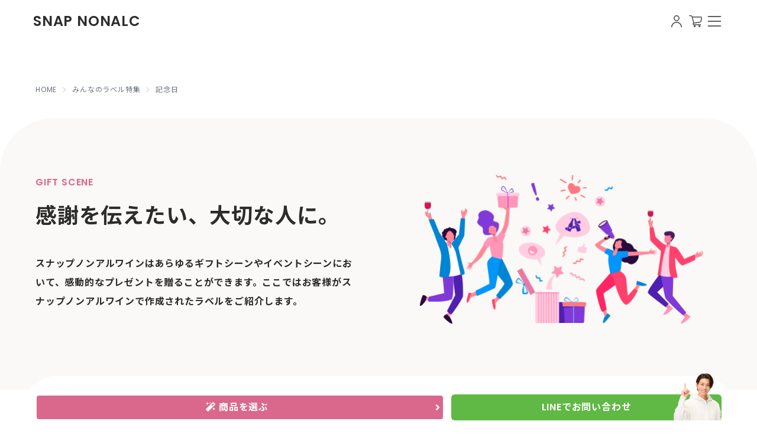

--- FILE ---
content_type: text/html; charset=UTF-8
request_url: https://snapnonalc.com/scenes/3
body_size: 12610
content:
<!DOCTYPE HTML>
<html lang="ja" data-theme="snapnonalc">

<head>
    <meta charset="utf-8">


<meta name="viewport" content="width=device-width,user-scalable=no,maximum-scale=1" />
<meta name="keywords"
    content="ノンアルワイン,ラベル,ギフト,プレゼント,オリジナル,写真,誕生日,記念日,結婚式,即日,名入れ">
<meta name="description" content="記念日ラベルサンプル（みんなのラベル特集）【即日発送可】1980円〜(税込2178円〜)（1本から注文可能）、オリジナルラベルのノンアルワインギフトをスマホ・PC上で簡単に作成。誕生日・結婚ウェディング・送別会、記念日のオリジナルプレゼントを作るならスナップノンアルワインで。">

<meta property="og:title"
    content="記念日ラベルサンプル（みんなのラベル特集） | 
【即日発送OK】写真・名入れオリジナルラベル・ノンアルワイン・お酒ギフト作成 スナップノンアルワイン" />
<meta property="og:description" content="記念日ラベルサンプル（みんなのラベル特集）【即日発送可】1980円〜(税込2178円〜)（1本から注文可能）、オリジナルラベルのノンアルワインギフトをスマホ・PC上で簡単に作成。誕生日・結婚ウェディング・送別会、記念日のオリジナルプレゼントを作るならスナップノンアルワインで。" />
<meta property="og:image" content="https://snapnonalc.com/img/snapnonalc/og.png" />
<meta property="og:url" content="https://snapnonalc.com" />
<meta property="og:type" content="website" />
<meta property="og:site_name" content="スナップノンアルワイン" />

<meta name="twitter:card" content="summary_large_image" />

    <meta property="fb:app_id" content="" />


<link rel="sitemap" type="application/xml" title="Sitemap" href="https://snapnonalc.com/sitemap.xml">

<link rel="apple-touch-icon" href="img/icon.png" />


<link rel="stylesheet" href="https://snapnonalc.com/css/snapliquor/snapliquor.css" />
<link rel="stylesheet" href="https://snapnonalc.com/css/snapliquor/common.css" />

<link rel="stylesheet" href="/css/app_series.css?id=1578121d438c9f04412a0630edb57cdd" />

<!-- icon -->
<link rel="shortcut icon" href="https://snapnonalc.com/img/snapnonalc/favicon.ico" />

<!-- font -->
<link rel="stylesheet" href="https://maxcdn.bootstrapcdn.com/font-awesome/4.7.0/css/font-awesome.min.css">
<link rel="stylesheet" href="https://use.fontawesome.com/releases/v5.0.13/css/all.css"
    integrity="sha384-DNOHZ68U8hZfKXOrtjWvjxusGo9WQnrNx2sqG0tfsghAvtVlRW3tvkXWZh58N9jp" crossorigin="anonymous">


    <link rel="stylesheet"
          media="all"
          type="text/css"
          href="/css/scene.css"/>
    <script src="https://code.jquery.com/jquery-3.1.1.min.js"></script>
    <script src="https://snapnonalc.com/js/fav.js"></script>
    <!-- smooth-scroll.js -->
    <script src="/js/smooth-scroll.min.js"></script>
    <script>
        // Instantiate Scrolls
        var scroll = new SmoothScroll('a[href*="#"]:not([data-easing])');
        var linear = new SmoothScroll('[data-easing="linear"]', {
            easing: 'linear'
        });
    </script>
    <script>
        let images = document.querySelectorAll(".lazyload");
        lazyload(images);
    </script>
<script>
    window.dataLayer = window.dataLayer || [];

    function gtag() {
        dataLayer.push(arguments);
    }
    gtag('js', new Date());
</script>

<title>
            記念日ラベルサンプル（みんなのラベル特集） | 
    【即日発送OK】写真・名入れオリジナルラベル・ノンアルワイン・お酒ギフト作成 スナップノンアルワイン
</title>

<script src="https://code.jquery.com/jquery-3.3.1.slim.min.js"></script>
<link href="https://cdnjs.cloudflare.com/ajax/libs/lightbox2/2.7.1/css/lightbox.css" rel="stylesheet">
<script src="https://cdnjs.cloudflare.com/ajax/libs/lightbox2/2.7.1/js/lightbox.min.js" type="text/javascript" defer>
</script>

<script src="https://cdn.jsdelivr.net/npm/lazyload@2.0.0-rc.2/lazyload.js"></script>
<!-- fatNav
<script src="/js/jquery.fatNav.min.js" defer></script>
<script>
    var ua = navigator.userAgent.toLowerCase();
    if (!ua.includes("snapliquor")) {
        $(function() {
            $.fatNav();
        });
    }
</script>
-->


<script>
    window.FontAwesomeConfig = {
        searchPseudoElements: true
    }
</script>
<script src="/js/e4bbeb4fff.js"></script>

<!-- フッターから現在のプロジェクトを除外 -->
<script type="text/javascript">
    $(function() {
        $(".projects ul li.snapnonalc").remove();
    });
</script>

<!-- Google Tag Manager (noscript) -->
<script>
    (function(w, d, s, l, i) {
        w[l] = w[l] || [];
        w[l].push({
            'gtm.start': new Date().getTime(),
            event: 'gtm.js'
        });
        var f = d.getElementsByTagName(s)[0],
            j = d.createElement(s),
            dl = l != 'dataLayer' ? '&l=' + l : '';
        j.async = true;
        j.src =
            'https://www.googletagmanager.com/gtm.js?id=' + i + dl;
        f.parentNode.insertBefore(j, f);
    })(window, document, 'script', 'dataLayer', 'GTM-TFLT76JW');
</script>
<!-- End Google Tag Manager (noscript) -->
    <!-- Ptengine Tag -->
<!-- End Ptengine Tag -->
    <link rel="stylesheet" type="text/css" href="https://cdn.jsdelivr.net/npm/slick-carousel@1.8.1/slick/slick.css">
    <link rel="stylesheet" type="text/css" href="https://snapnonalc.com/css/snapliquor/slick-theme.css">
</head>
<body class="tw-drawer tw-drawer-end ">
    
    <input type="checkbox" id="header_drawer_check" class="tw-drawer-toggle"
        onchange="document.body.classList.toggle('tw-overflow-y-hidden')">
    
    <div class="tw-drawer-content tw-overflow-hidden">
        <!-- Google Tag Manager (noscript) -->
<noscript><iframe src="https://www.googletagmanager.com/ns.html?id=GTM-TFLT76JW" height="0" width="0"
        style="display:none;visibility:hidden"></iframe></noscript>
<!-- End Google Tag Manager (noscript) -->
    
        <header class="tw-relative tw-z-30">
    
    <div class="tw-container tw-mx-auto tw-h-[72px] tw-flex tw-justify-between tw-relative tw-px-4">
        <div class="tw-flex tw-items-center tw-flex-grow">
            <a href="/">
                <h1 aria-label="スナップノンアルワイン"
                    class="tw-uppercase tw-font-bold tw-text-xl md:tw-text-2xl ">
                    snap nonalc
                </h1>
            </a>
        </div>

        
        <nav class="tw-flex tw-items-center tw-gap-1 sm:tw-gap-4 tw-pr-[3em] sm:tw-pr-0">
            <a href="https://snapnonalc.com/login-page"
                class="tw-grid tw-place-items-center tw-w-8 tw-h-12 ">
                <svg xmlns="http://www.w3.org/2000/svg" xmlns:xlink="http://www.w3.org/1999/xlink" width="17.598" height="19.629" viewBox="0 0 17.598 19.629"><defs><clipPath id="a"><rect width="17.598" height="19.629" fill="#2b2b2b"/></clipPath></defs><g clip-path="url(#a)"><path d="M60.809,9.476a4.738,4.738,0,1,1,4.738-4.738,4.743,4.743,0,0,1-4.738,4.738m0-8.122a3.384,3.384,0,1,0,3.384,3.384,3.388,3.388,0,0,0-3.384-3.384" transform="translate(-52.01)" fill="currentColor"/><path d="M17.6,158.32H16.244a7.445,7.445,0,0,0-14.891,0H0a8.8,8.8,0,0,1,17.6,0" transform="translate(0 -138.691)" fill="currentColor"/></g></svg>
            </a>
            <a href="/cart" class="tw-indicator">
                <div class="tw-grid tw-place-items-center tw-w-8 tw-h-12 ">
                    <svg xmlns="http://www.w3.org/2000/svg" width="22.672" height="20.5" viewBox="0 0 22.672 20.5"><g transform="translate(-3.75 -6.483)"><path d="M27.3,51.213a1.428,1.428,0,1,0-1.428,1.428A1.428,1.428,0,0,0,27.3,51.213Zm-2.092,0a.664.664,0,1,1,.664.665.664.664,0,0,1-.664-.665Z" transform="translate(-12.308 -25.907)" fill="currentColor" stroke="currentColor" stroke-width="0.5"/><path d="M47.817,51.213a1.428,1.428,0,1,0-1.428,1.428,1.427,1.427,0,0,0,1.428-1.428Zm-2.092,0a.664.664,0,1,1,.664.664.664.664,0,0,1-.664-.664Z" transform="translate(-24.537 -25.908)" fill="currentColor" stroke="currentColor" stroke-width="0.5"/><path d="M24.9,9H9.7a2.878,2.878,0,0,0-2.8-2.267H4.4a.4.4,0,0,0,0,.8H6.909A2.075,2.075,0,0,1,8.9,9.061l2.653,10.6a1.772,1.772,0,0,0,.692,3.4H23.966a.4.4,0,0,0,0-.8H12.249a.978.978,0,0,1-.139-1.944L22.6,18.788a3.418,3.418,0,0,0,2.594-2.947l.938-4.889C26.312,10.085,25.817,9.019,24.9,9Zm.45,1.8-.938,4.889A2.643,2.643,0,0,1,22.484,18L12.328,19.481,9.9,9.8H24.9C25.321,9.878,25.411,10.4,25.35,10.8Z" transform="translate(0 0)" fill="currentColor" stroke="currentColor" stroke-width="0.5"/></g></svg>
                </div>
                            </a>
            
            <div class="tw-z-30 tw-fixed sm:tw-static tw-top-5 tw-right-6 tw-grid tw-place-items-center tw-w-8">
                <label for="header_drawer_check" class="tw-cursor-pointer tw-block tw-w-8 tw-h-8 ">
                    <svg xmlns="http://www.w3.org/2000/svg" fill="none" viewBox="0 0 24 24"
    class="tw-inline-block tw-w-full tw-h-full tw-stroke-current">
    <path stroke-linecap="round" stroke-linejoin="round" stroke-width="1" d="M4 6h16M4 12h16M4 18h16"></path>
</svg>
                </label>
            </div>
        </nav>
    </div>
</header>

        
                    
                <div class="tw-px-5 tw-container tw-mx-auto" style="">
    <div class="tw-relative tw-flex tw-flex-col md:tw-flex-row tw-justify-between tw-py-16">
                    <div
                class="tw-text-gray-400 tw-pb-8 md:tw-pb-0 tw-absolute tw-bottom-0 tw-right-0 md:tw-right-auto md:tw-right-0 md:tw-bottom-auto md:tw-top-16">
                <div class="tw-text-xs tw-breadcrumbs tw-text-gray-500">
    <ul>
                    <li><a href="/">HOME</a></li>
                    <li><a href="/scene">みんなのラベル特集</a></li>
                    <li>記念日</li>
                </ul>
</div>
            </div>
            </div>
</div>
                            
            <section class="tw-bg-bgcolor tw-rounded-t-huge tw-py-8 sm:tw-py-16">
                    <div class="tw-px-5 tw-container tw-py-8 tw-flex tw-flex-col tw-gap-y-8" style="">
    <div class="tw-pb-2 sm:tw-pb-4 tw-grid tw-items-center tw-grid-cols-1 md:tw-grid-cols-2 tw-gap-x-0 md:tw-gap-x-20">
    <hgroup>
                    
            <span class="tw-text-sm md:tw-text-base tw-font-bold tw-text-primary tw-uppercase">GIFT SCENE</span>
                            
            <h1 class="tw-text-3xl md:tw-text-4xl !tw-leading-relaxed tw-py-4 tw-font-bold">感謝を伝えたい、大切な人に。</h1>
                <p class="tw-py-5 tw-font-bold">スナップノンアルワインはあらゆるギフトシーンやイベントシーンにおいて、感動的なプレゼントを贈ることができます。ここではお客様がスナップノンアルワインで作成されたラベルをご紹介します。</p>
    </hgroup>
    <div class="tw-flex tw-justify-center tw-items-center">
        <img src="https://snapnonalc.com/img/snapliquor/scene/liquor-scene-art.png" alt="GIFT SCENE" class="md:tw-w-[480px]">
    </div>
</div>
</div>
    <div class="tw-px-5 tw-container tw-flex tw-flex-col tw-gap-8 tw-bg-white tw-rounded-[55px] tw-mt-10 tw-mb-8 tw-mx-5 sm:tw-mx-auto tw-pt-8 sm:tw-pt-16 tw-pb-16 tw-px-5 sm:tw-px-16" style="">
    <div class="tw-grid tw-gap-4 tw-place-items-center tw-text-center">
    <div class="tw-uppercase">
        <h2 class="tw-font-bold tw-text-2xl md:tw-text-3xl">ご利用シーン - 記念日</h2>
    </div>
    
    <div aria-hidden="true"
        class="tw-w-0 tw-border-y-[7px] tw-border-x-[12px] tw-border-transparent tw-border-l-[#CBCAC0] tw-border-r-primary">
    </div>
</div>

        <div class="sm:tw-text-lg tw-text-center">
            結婚記念日や出会った記念日などカップルが定番でお祝いする記念日から、職場の創立記念日まで、あらゆるおめでたい日に贈りたいスナップノンアルワイン。
        </div>

        <div class="tw-text-sm tw-text-center">※プライバシー保護の観点から画質を落としております。</div>

        <section class="tw-flex tw-flex-col tw-gap-8 sm:tw-gap-16">
            <div
    class="tw-flex tw-items-center tw-justify-center tw-py-2 tw-gap-6
        tw-border-y-2 tw-border-dashed tw-border-black tw-text-lg tw-font-bold">
    <span aria-hidden="true"
                          class="tw-grid tw-place-items-center tw-w-8 tw-h-8 tw-p-2 tw-rounded-md tw-bg-primary tw-text-white">
                        <i class="fa fa-gift"></i>
                    </span>
    <h3  class="tw-flex-grow tw-leading-tight">
        記念日に贈るオリジナルノンアルワイン(12件)
    </h3>
</div>
            <div
                    class="tw-grid tw-grid-cols-2 sm:tw-grid-cols-3 md:tw-grid-cols-4
                    tw-gap-2 sm:tw-gap-8 tw-px-0 sm:tw-px-8">
                                    <div class="tw-flex tw-flex-col tw-gap-4 tw-w-[144px] md:tw-w-[210px]">
    <figure
        class="tw-flex-grow-0 tw-grid tw-place-items-center tw-w-[144px] md:tw-w-[210px] tw-h-[144px] md:tw-h-[210px]">
        <img src="https://snapproject.work/storage/sample_label/thumbnails/d8130857fd2bec04801b5546bbca66c8.png" alt="オリジナル記念日ギフトのラベルサンプル7207">
    </figure>
    <div class="tw-flex tw-flex-col tw-items-center tw-gap-2">
                    <input type="hidden" name="_token" value="H40VNFifoRHVKYSLByhnBU3I8na1Juu3DW6sUDtg"><label for="fav7207"
       class="tw-cursor-pointer tw-p-2 tw-inline-flex tw-items-center tw-gap-2  tw-bg-gray-50 ">
    
    <input type="checkbox"
           name="fav7207" id="fav7207"
           onclick="fav(7207);" class="tw-peer tw-sr-only"
           >
    <svg xmlns="http://www.w3.org/2000/svg" width="16" height="16" viewBox="0 0 24 24" fill="none"
         stroke="currentColor" stroke-width="2" stroke-linecap="round" stroke-linejoin="round"
         class="tw-stroke-heart peer-checked:tw-fill-heart">
        <path d="M20.84 4.61a5.5 5.5 0 0 0-7.78 0L12 5.67l-1.06-1.06a5.5 5.5 0 0 0-7.78 7.78l1.06 1.06L12 21.23l7.78-7.78 1.06-1.06a5.5 5.5 0 0 0 0-7.78z"></path>
    </svg>
    <div class="fav-count favlabel">
        <span>0</span>
    </div>
            <div>いいね！</div>
    </label>
                <p class="tw-text-sm sm:tw-text-lg tw-mb-8">
            エレガントなお写真に高級感あるフレームを合わせて、優雅な雰囲気のオリジナルラベルに♪世界に一つの特別なワインに♪
        </p>
            </div>
</div>
                                    <div class="tw-flex tw-flex-col tw-gap-4 tw-w-[144px] md:tw-w-[210px]">
    <figure
        class="tw-flex-grow-0 tw-grid tw-place-items-center tw-w-[144px] md:tw-w-[210px] tw-h-[144px] md:tw-h-[210px]">
        <img src="https://snapproject.work/storage/sample_label/thumbnails/eccd06546587d5659dff0f1a4d65c579.png" alt="オリジナル記念日ギフトのラベルサンプル7208">
    </figure>
    <div class="tw-flex tw-flex-col tw-items-center tw-gap-2">
                    <input type="hidden" name="_token" value="H40VNFifoRHVKYSLByhnBU3I8na1Juu3DW6sUDtg"><label for="fav7208"
       class="tw-cursor-pointer tw-p-2 tw-inline-flex tw-items-center tw-gap-2  tw-bg-gray-50 ">
    
    <input type="checkbox"
           name="fav7208" id="fav7208"
           onclick="fav(7208);" class="tw-peer tw-sr-only"
           >
    <svg xmlns="http://www.w3.org/2000/svg" width="16" height="16" viewBox="0 0 24 24" fill="none"
         stroke="currentColor" stroke-width="2" stroke-linecap="round" stroke-linejoin="round"
         class="tw-stroke-heart peer-checked:tw-fill-heart">
        <path d="M20.84 4.61a5.5 5.5 0 0 0-7.78 0L12 5.67l-1.06-1.06a5.5 5.5 0 0 0-7.78 7.78l1.06 1.06L12 21.23l7.78-7.78 1.06-1.06a5.5 5.5 0 0 0 0-7.78z"></path>
    </svg>
    <div class="fav-count favlabel">
        <span>0</span>
    </div>
            <div>いいね！</div>
    </label>
                <p class="tw-text-sm sm:tw-text-lg tw-mb-8">
            記念日に優雅なデザインのオリジナルボトルを♪素敵な記念日を演出します
        </p>
            </div>
</div>
                                    <div class="tw-flex tw-flex-col tw-gap-4 tw-w-[144px] md:tw-w-[210px]">
    <figure
        class="tw-flex-grow-0 tw-grid tw-place-items-center tw-w-[144px] md:tw-w-[210px] tw-h-[144px] md:tw-h-[210px]">
        <img src="https://snapproject.work/storage/sample_label/thumbnails/558a365e3b2a1ad91129e3c3537f7fb9.png" alt="オリジナル記念日ギフトのラベルサンプル7209">
    </figure>
    <div class="tw-flex tw-flex-col tw-items-center tw-gap-2">
                    <input type="hidden" name="_token" value="H40VNFifoRHVKYSLByhnBU3I8na1Juu3DW6sUDtg"><label for="fav7209"
       class="tw-cursor-pointer tw-p-2 tw-inline-flex tw-items-center tw-gap-2  tw-bg-gray-50 ">
    
    <input type="checkbox"
           name="fav7209" id="fav7209"
           onclick="fav(7209);" class="tw-peer tw-sr-only"
           >
    <svg xmlns="http://www.w3.org/2000/svg" width="16" height="16" viewBox="0 0 24 24" fill="none"
         stroke="currentColor" stroke-width="2" stroke-linecap="round" stroke-linejoin="round"
         class="tw-stroke-heart peer-checked:tw-fill-heart">
        <path d="M20.84 4.61a5.5 5.5 0 0 0-7.78 0L12 5.67l-1.06-1.06a5.5 5.5 0 0 0-7.78 7.78l1.06 1.06L12 21.23l7.78-7.78 1.06-1.06a5.5 5.5 0 0 0 0-7.78z"></path>
    </svg>
    <div class="fav-count favlabel">
        <span>0</span>
    </div>
            <div>いいね！</div>
    </label>
                <p class="tw-text-sm sm:tw-text-lg tw-mb-8">
            ハートのフレームがオシャレで印象的なノンアルコールワインのラベル♪記念日の贈り物にぴったりの名入れボトル♪
        </p>
            </div>
</div>
                                    <div class="tw-flex tw-flex-col tw-gap-4 tw-w-[144px] md:tw-w-[210px]">
    <figure
        class="tw-flex-grow-0 tw-grid tw-place-items-center tw-w-[144px] md:tw-w-[210px] tw-h-[144px] md:tw-h-[210px]">
        <img src="https://snapproject.work/storage/sample_label/thumbnails/f7dd7506201e613cb3649921c7355ec2.png" alt="オリジナル記念日ギフトのラベルサンプル12854">
    </figure>
    <div class="tw-flex tw-flex-col tw-items-center tw-gap-2">
                    <input type="hidden" name="_token" value="H40VNFifoRHVKYSLByhnBU3I8na1Juu3DW6sUDtg"><label for="fav12854"
       class="tw-cursor-pointer tw-p-2 tw-inline-flex tw-items-center tw-gap-2  tw-bg-gray-50 ">
    
    <input type="checkbox"
           name="fav12854" id="fav12854"
           onclick="fav(12854);" class="tw-peer tw-sr-only"
           >
    <svg xmlns="http://www.w3.org/2000/svg" width="16" height="16" viewBox="0 0 24 24" fill="none"
         stroke="currentColor" stroke-width="2" stroke-linecap="round" stroke-linejoin="round"
         class="tw-stroke-heart peer-checked:tw-fill-heart">
        <path d="M20.84 4.61a5.5 5.5 0 0 0-7.78 0L12 5.67l-1.06-1.06a5.5 5.5 0 0 0-7.78 7.78l1.06 1.06L12 21.23l7.78-7.78 1.06-1.06a5.5 5.5 0 0 0 0-7.78z"></path>
    </svg>
    <div class="fav-count favlabel">
        <span>0</span>
    </div>
            <div>いいね！</div>
    </label>
                <p class="tw-text-sm sm:tw-text-lg tw-mb-8">
            傘寿のお祝いに作成いただきありがとうございます🎶
        </p>
            </div>
</div>
                                    <div class="tw-flex tw-flex-col tw-gap-4 tw-w-[144px] md:tw-w-[210px]">
    <figure
        class="tw-flex-grow-0 tw-grid tw-place-items-center tw-w-[144px] md:tw-w-[210px] tw-h-[144px] md:tw-h-[210px]">
        <img src="https://snapproject.work/storage/sample_label/thumbnails/e34677d3a11870408d7eba9b1afade6f.png" alt="オリジナル記念日ギフトのラベルサンプル7269">
    </figure>
    <div class="tw-flex tw-flex-col tw-items-center tw-gap-2">
                    <input type="hidden" name="_token" value="H40VNFifoRHVKYSLByhnBU3I8na1Juu3DW6sUDtg"><label for="fav7269"
       class="tw-cursor-pointer tw-p-2 tw-inline-flex tw-items-center tw-gap-2  tw-bg-gray-50 ">
    
    <input type="checkbox"
           name="fav7269" id="fav7269"
           onclick="fav(7269);" class="tw-peer tw-sr-only"
           >
    <svg xmlns="http://www.w3.org/2000/svg" width="16" height="16" viewBox="0 0 24 24" fill="none"
         stroke="currentColor" stroke-width="2" stroke-linecap="round" stroke-linejoin="round"
         class="tw-stroke-heart peer-checked:tw-fill-heart">
        <path d="M20.84 4.61a5.5 5.5 0 0 0-7.78 0L12 5.67l-1.06-1.06a5.5 5.5 0 0 0-7.78 7.78l1.06 1.06L12 21.23l7.78-7.78 1.06-1.06a5.5 5.5 0 0 0 0-7.78z"></path>
    </svg>
    <div class="fav-count favlabel">
        <span>0</span>
    </div>
            <div>いいね！</div>
    </label>
                <p class="tw-text-sm sm:tw-text-lg tw-mb-8">
            カラフルな色使いが楽しいマジックの雰囲気にマッチしていますね♪素敵な贈り物のお酒です！！
        </p>
            </div>
</div>
                                    <div class="tw-flex tw-flex-col tw-gap-4 tw-w-[144px] md:tw-w-[210px]">
    <figure
        class="tw-flex-grow-0 tw-grid tw-place-items-center tw-w-[144px] md:tw-w-[210px] tw-h-[144px] md:tw-h-[210px]">
        <img src="https://snapproject.work/storage/sample_label/thumbnails/8ff7a62c2ff6eab656ae1a52dac5abdb.png" alt="オリジナル記念日ギフトのラベルサンプル8594">
    </figure>
    <div class="tw-flex tw-flex-col tw-items-center tw-gap-2">
                    <input type="hidden" name="_token" value="H40VNFifoRHVKYSLByhnBU3I8na1Juu3DW6sUDtg"><label for="fav8594"
       class="tw-cursor-pointer tw-p-2 tw-inline-flex tw-items-center tw-gap-2  tw-bg-gray-50 ">
    
    <input type="checkbox"
           name="fav8594" id="fav8594"
           onclick="fav(8594);" class="tw-peer tw-sr-only"
           >
    <svg xmlns="http://www.w3.org/2000/svg" width="16" height="16" viewBox="0 0 24 24" fill="none"
         stroke="currentColor" stroke-width="2" stroke-linecap="round" stroke-linejoin="round"
         class="tw-stroke-heart peer-checked:tw-fill-heart">
        <path d="M20.84 4.61a5.5 5.5 0 0 0-7.78 0L12 5.67l-1.06-1.06a5.5 5.5 0 0 0-7.78 7.78l1.06 1.06L12 21.23l7.78-7.78 1.06-1.06a5.5 5.5 0 0 0 0-7.78z"></path>
    </svg>
    <div class="fav-count favlabel">
        <span>0</span>
    </div>
            <div>いいね！</div>
    </label>
                <p class="tw-text-sm sm:tw-text-lg tw-mb-8">
            楽しかったこの瞬間をオリジナルラベルに！！あなたの好きな写真をラベルに出来ます☆
        </p>
            </div>
</div>
                                    <div class="tw-flex tw-flex-col tw-gap-4 tw-w-[144px] md:tw-w-[210px]">
    <figure
        class="tw-flex-grow-0 tw-grid tw-place-items-center tw-w-[144px] md:tw-w-[210px] tw-h-[144px] md:tw-h-[210px]">
        <img src="https://snapproject.work/storage/sample_label/thumbnails/df38aad267629d5268a49d545eae7c6a.png" alt="オリジナル記念日ギフトのラベルサンプル8850">
    </figure>
    <div class="tw-flex tw-flex-col tw-items-center tw-gap-2">
                    <input type="hidden" name="_token" value="H40VNFifoRHVKYSLByhnBU3I8na1Juu3DW6sUDtg"><label for="fav8850"
       class="tw-cursor-pointer tw-p-2 tw-inline-flex tw-items-center tw-gap-2  tw-bg-gray-50 ">
    
    <input type="checkbox"
           name="fav8850" id="fav8850"
           onclick="fav(8850);" class="tw-peer tw-sr-only"
           >
    <svg xmlns="http://www.w3.org/2000/svg" width="16" height="16" viewBox="0 0 24 24" fill="none"
         stroke="currentColor" stroke-width="2" stroke-linecap="round" stroke-linejoin="round"
         class="tw-stroke-heart peer-checked:tw-fill-heart">
        <path d="M20.84 4.61a5.5 5.5 0 0 0-7.78 0L12 5.67l-1.06-1.06a5.5 5.5 0 0 0-7.78 7.78l1.06 1.06L12 21.23l7.78-7.78 1.06-1.06a5.5 5.5 0 0 0 0-7.78z"></path>
    </svg>
    <div class="fav-count favlabel">
        <span>0</span>
    </div>
            <div>いいね！</div>
    </label>
                <p class="tw-text-sm sm:tw-text-lg tw-mb-8">
            お二人の記念に✨お酒の苦手な方もノンアルコールなら楽しく乾杯出来ます♡オリジナルラベルでもっと楽しい記念日になりそうです✨
        </p>
            </div>
</div>
                                    <div class="tw-flex tw-flex-col tw-gap-4 tw-w-[144px] md:tw-w-[210px]">
    <figure
        class="tw-flex-grow-0 tw-grid tw-place-items-center tw-w-[144px] md:tw-w-[210px] tw-h-[144px] md:tw-h-[210px]">
        <img src="https://snapproject.work/storage/sample_label/thumbnails/65988ce3f3cd5e99d7e5fddbe07528f2.png" alt="オリジナル記念日ギフトのラベルサンプル8879">
    </figure>
    <div class="tw-flex tw-flex-col tw-items-center tw-gap-2">
                    <input type="hidden" name="_token" value="H40VNFifoRHVKYSLByhnBU3I8na1Juu3DW6sUDtg"><label for="fav8879"
       class="tw-cursor-pointer tw-p-2 tw-inline-flex tw-items-center tw-gap-2  tw-bg-gray-50 ">
    
    <input type="checkbox"
           name="fav8879" id="fav8879"
           onclick="fav(8879);" class="tw-peer tw-sr-only"
           >
    <svg xmlns="http://www.w3.org/2000/svg" width="16" height="16" viewBox="0 0 24 24" fill="none"
         stroke="currentColor" stroke-width="2" stroke-linecap="round" stroke-linejoin="round"
         class="tw-stroke-heart peer-checked:tw-fill-heart">
        <path d="M20.84 4.61a5.5 5.5 0 0 0-7.78 0L12 5.67l-1.06-1.06a5.5 5.5 0 0 0-7.78 7.78l1.06 1.06L12 21.23l7.78-7.78 1.06-1.06a5.5 5.5 0 0 0 0-7.78z"></path>
    </svg>
    <div class="fav-count favlabel">
        <span>0</span>
    </div>
            <div>いいね！</div>
    </label>
                <p class="tw-text-sm sm:tw-text-lg tw-mb-8">
            お好きな写真を選ぶだけ！有名ミュージシャンを思わせるおしゃれなラベルの誕生です✨
        </p>
            </div>
</div>
                                    <div class="tw-flex tw-flex-col tw-gap-4 tw-w-[144px] md:tw-w-[210px]">
    <figure
        class="tw-flex-grow-0 tw-grid tw-place-items-center tw-w-[144px] md:tw-w-[210px] tw-h-[144px] md:tw-h-[210px]">
        <img src="https://snapproject.work/storage/sample_label/thumbnails/227e98cd48a27660c0df750a4d7d8be9.png" alt="オリジナル記念日ギフトのラベルサンプル6839">
    </figure>
    <div class="tw-flex tw-flex-col tw-items-center tw-gap-2">
                    <input type="hidden" name="_token" value="H40VNFifoRHVKYSLByhnBU3I8na1Juu3DW6sUDtg"><label for="fav6839"
       class="tw-cursor-pointer tw-p-2 tw-inline-flex tw-items-center tw-gap-2  tw-bg-gray-50 ">
    
    <input type="checkbox"
           name="fav6839" id="fav6839"
           onclick="fav(6839);" class="tw-peer tw-sr-only"
           >
    <svg xmlns="http://www.w3.org/2000/svg" width="16" height="16" viewBox="0 0 24 24" fill="none"
         stroke="currentColor" stroke-width="2" stroke-linecap="round" stroke-linejoin="round"
         class="tw-stroke-heart peer-checked:tw-fill-heart">
        <path d="M20.84 4.61a5.5 5.5 0 0 0-7.78 0L12 5.67l-1.06-1.06a5.5 5.5 0 0 0-7.78 7.78l1.06 1.06L12 21.23l7.78-7.78 1.06-1.06a5.5 5.5 0 0 0 0-7.78z"></path>
    </svg>
    <div class="fav-count favlabel">
        <span>0</span>
    </div>
            <div>いいね！</div>
    </label>
                <p class="tw-text-sm sm:tw-text-lg tw-mb-8">
            推している方の卒業を記念したオリジナルラベル♪大切な門出を形に残るお祝いの品で特別に♪
        </p>
            </div>
</div>
                                    <div class="tw-flex tw-flex-col tw-gap-4 tw-w-[144px] md:tw-w-[210px]">
    <figure
        class="tw-flex-grow-0 tw-grid tw-place-items-center tw-w-[144px] md:tw-w-[210px] tw-h-[144px] md:tw-h-[210px]">
        <img src="https://snapproject.work/storage/sample_label/thumbnails/281a5071d05b0fe7d807e8a5846b3d0a.png" alt="オリジナル記念日ギフトのラベルサンプル9183">
    </figure>
    <div class="tw-flex tw-flex-col tw-items-center tw-gap-2">
                    <input type="hidden" name="_token" value="H40VNFifoRHVKYSLByhnBU3I8na1Juu3DW6sUDtg"><label for="fav9183"
       class="tw-cursor-pointer tw-p-2 tw-inline-flex tw-items-center tw-gap-2  tw-bg-gray-50 ">
    
    <input type="checkbox"
           name="fav9183" id="fav9183"
           onclick="fav(9183);" class="tw-peer tw-sr-only"
           >
    <svg xmlns="http://www.w3.org/2000/svg" width="16" height="16" viewBox="0 0 24 24" fill="none"
         stroke="currentColor" stroke-width="2" stroke-linecap="round" stroke-linejoin="round"
         class="tw-stroke-heart peer-checked:tw-fill-heart">
        <path d="M20.84 4.61a5.5 5.5 0 0 0-7.78 0L12 5.67l-1.06-1.06a5.5 5.5 0 0 0-7.78 7.78l1.06 1.06L12 21.23l7.78-7.78 1.06-1.06a5.5 5.5 0 0 0 0-7.78z"></path>
    </svg>
    <div class="fav-count favlabel">
        <span>0</span>
    </div>
            <div>いいね！</div>
    </label>
                <p class="tw-text-sm sm:tw-text-lg tw-mb-8">
            赤ちゃんの頑張って首を持ち上げている姿が可愛いです♡ノンアルなら授乳中のママも安心して楽しめますね✨
        </p>
            </div>
</div>
                                    <div class="tw-flex tw-flex-col tw-gap-4 tw-w-[144px] md:tw-w-[210px]">
    <figure
        class="tw-flex-grow-0 tw-grid tw-place-items-center tw-w-[144px] md:tw-w-[210px] tw-h-[144px] md:tw-h-[210px]">
        <img src="https://snapproject.work/storage/sample_label/thumbnails/75a9e1897b44f78ffb1a19728134afde.png" alt="オリジナル記念日ギフトのラベルサンプル12791">
    </figure>
    <div class="tw-flex tw-flex-col tw-items-center tw-gap-2">
                    <input type="hidden" name="_token" value="H40VNFifoRHVKYSLByhnBU3I8na1Juu3DW6sUDtg"><label for="fav12791"
       class="tw-cursor-pointer tw-p-2 tw-inline-flex tw-items-center tw-gap-2  tw-bg-gray-50 ">
    
    <input type="checkbox"
           name="fav12791" id="fav12791"
           onclick="fav(12791);" class="tw-peer tw-sr-only"
           >
    <svg xmlns="http://www.w3.org/2000/svg" width="16" height="16" viewBox="0 0 24 24" fill="none"
         stroke="currentColor" stroke-width="2" stroke-linecap="round" stroke-linejoin="round"
         class="tw-stroke-heart peer-checked:tw-fill-heart">
        <path d="M20.84 4.61a5.5 5.5 0 0 0-7.78 0L12 5.67l-1.06-1.06a5.5 5.5 0 0 0-7.78 7.78l1.06 1.06L12 21.23l7.78-7.78 1.06-1.06a5.5 5.5 0 0 0 0-7.78z"></path>
    </svg>
    <div class="fav-count favlabel">
        <span>0</span>
    </div>
            <div>いいね！</div>
    </label>
                <p class="tw-text-sm sm:tw-text-lg tw-mb-8">
            素敵なお写真での作成ありがとうございます！
        </p>
            </div>
</div>
                                    <div class="tw-flex tw-flex-col tw-gap-4 tw-w-[144px] md:tw-w-[210px]">
    <figure
        class="tw-flex-grow-0 tw-grid tw-place-items-center tw-w-[144px] md:tw-w-[210px] tw-h-[144px] md:tw-h-[210px]">
        <img src="https://snapproject.work/storage/sample_label/thumbnails/f54b1c8c92a535122a3df0316892b8a1.png" alt="オリジナル記念日ギフトのラベルサンプル12541">
    </figure>
    <div class="tw-flex tw-flex-col tw-items-center tw-gap-2">
                    <input type="hidden" name="_token" value="H40VNFifoRHVKYSLByhnBU3I8na1Juu3DW6sUDtg"><label for="fav12541"
       class="tw-cursor-pointer tw-p-2 tw-inline-flex tw-items-center tw-gap-2  tw-bg-gray-50 ">
    
    <input type="checkbox"
           name="fav12541" id="fav12541"
           onclick="fav(12541);" class="tw-peer tw-sr-only"
           >
    <svg xmlns="http://www.w3.org/2000/svg" width="16" height="16" viewBox="0 0 24 24" fill="none"
         stroke="currentColor" stroke-width="2" stroke-linecap="round" stroke-linejoin="round"
         class="tw-stroke-heart peer-checked:tw-fill-heart">
        <path d="M20.84 4.61a5.5 5.5 0 0 0-7.78 0L12 5.67l-1.06-1.06a5.5 5.5 0 0 0-7.78 7.78l1.06 1.06L12 21.23l7.78-7.78 1.06-1.06a5.5 5.5 0 0 0 0-7.78z"></path>
    </svg>
    <div class="fav-count favlabel">
        <span>0</span>
    </div>
            <div>いいね！</div>
    </label>
                <p class="tw-text-sm sm:tw-text-lg tw-mb-8">
            パパと娘さんからの「大好き」は何にも変えられない宝物ですね！
        </p>
            </div>
</div>
                            </div>
            <div class="tw-mx-auto">
                
            </div>
            <div>
                <div
    class="tw-flex tw-items-center tw-justify-center tw-py-5
        tw-border-b tw-border-dashed tw-border-gray-300 tw-text-lg tw-text-lg">
    <div aria-hidden="true" class="tw-flex">
        <div class="tw-w-7 tw-h-4 tw-bg-primary"></div>
        <div class="-tw-ml-3 tw-w-4 tw-h-4 tw-bg-white tw-rotate-45"></div>
    </div>
    <h4 class="tw-flex-grow" style="line-height:1.2; h4:before:content: '';">
        記念日のメッセージ文例集
    </h4>
</div>
                <ul class="tw-p-2 tw-ml-6 sm:tw-ml-12">
                                            <li class="!tw-list-disc tw-text-base tw-mb-4">
                            <span>Send all my love and thanks to you.</span><span
                                    class="tw-pl-6 tw-text-gray-600">(愛と感謝を送ります)</span>
                        </li>
                                            <li class="!tw-list-disc tw-text-base tw-mb-4">
                            <span>I give you ○ years of thanks.</span><span
                                    class="tw-pl-6 tw-text-gray-600">(○年間の感謝を込めて)</span>
                        </li>
                                            <li class="!tw-list-disc tw-text-base tw-mb-4">
                            <span>I&#039;ll be with you forever!</span><span
                                    class="tw-pl-6 tw-text-gray-600">(ずっと一緒だよ！)</span>
                        </li>
                                            <li class="!tw-list-disc tw-text-base tw-mb-4">
                            <span>My love for you is unending!</span><span
                                    class="tw-pl-6 tw-text-gray-600">(ずっと大好き！)</span>
                        </li>
                                    </ul>
            </div>
            <div class="tw-flex tw-justify-center">
                <a href="https://snapnonalc.com/scenes"     class="tw-flex tw-py-4 tw-px-4 sm:tw-px-8 tw-items-center tw-justify-between tw-rounded-full
         tw-font-bold tw-border tw-border-black tw-font-bold tw-mb-8">
            <span class="tw-w-2 tw-h-2 tw-rotate-45 tw-border-black tw-border-b tw-border-l"></span>
        <span class="tw-flex-grow tw-text-center tw-px-8">ご利用シーン一覧に戻る</span>
    </a>
            </div>
        </section>
        <div class="tw-mx-auto tw-w-fit tw-rounded-[55px] tw-p-8 tw-py-12 md:tw-p-12 md:tw-px-16
        tw-items-center tw-justify-center tw-flex tw-gap-8 tw-flex-col md:tw-flex-row
        tw-bg-[#FFFDEA]">
    <div class="tw-items-center md:tw-items-start tw-flex tw-flex-col tw-gap-4">
        <h3 class="tw-text-lg md:tw-text-xl tw-font-bold">
            試しにラベルを作成してみよう！
        </h3>
        <p class="tw-text-center md:tw-text-left">
            ご注文の前にまずはラベルを作成してみませんか？<br class="md:tw-hidden" />下記のボタンから実際の
            <br class="tw-hidden md:tw-block" />ラベル作成画面と同じ画面でラベルをお試し作成することができます。
        </p>
        
        <a href="https://snapnonalc.com/try/deco"     class="tw-flex tw-py-4 tw-px-4 sm:tw-px-8 tw-items-center tw-justify-between tw-rounded-full
         tw-font-bold tw-border tw-border-black tw-bg-white tw-px-12 tw-w-fit tw-hidden md:tw-block tw-font-bold tw-mt-4">
        <span class="tw-flex-grow tw-text-center tw-px-8">試しにラベルを作ってみる</span>
    </a>
    </div>
    <figure class="tw-pt-4">
        <img src="https://snapnonalc.com/img/snapliquor/scene/liquor-scenes-try.png" alt="ラベル作成にトライ" />
        
        <a href="https://snapnonalc.com/try/deco"     class="tw-flex tw-py-4 tw-px-4 sm:tw-px-8 tw-items-center tw-justify-between tw-rounded-full
         tw-font-bold tw-border tw-border-black tw-bg-white md:tw-hidden tw-font-bold">
        <span class="tw-flex-grow tw-text-center tw-px-8">試しにラベルを作ってみる</span>
    </a>
    </figure>
</div>
</div>
            </section>
                                            
            <section class="tw-bg-white tw-py-8 sm:tw-py-16 tw-flex tw-flex-col tw-gap-8">
                    <div class="tw-px-5 tw-container tw-flex tw-flex-col tw-justify-center tw-text-center tw-items-center tw-gap-y-8" style="">
    <div class="tw-grid tw-gap-4 tw-place-items-center tw-text-center">
    <div class="tw-uppercase">
        <h2 class="tw-font-bold tw-text-2xl md:tw-text-3xl">ラッピングについて</h2>
    </div>
    
    <div aria-hidden="true"
        class="tw-w-0 tw-border-y-[7px] tw-border-x-[12px] tw-border-transparent tw-border-l-[#CBCAC0] tw-border-r-primary">
    </div>
</div>
        <p>もちろんラッピングも承っております。詳細は下記ページをご覧ください。</p>
        <img src="https://snapnonalc.com/img/snapseries/scenes-wrapping-image.webp"
             alt="ラッピングされたギフトのイメージ"
             class="tw-mx-auto"/>
        <div class="tw-w-full md:tw-w-[400px] md:tw-pt-24">
            <a href="https://snapnonalc.com/wrapping"
      class="tw-py-4 tw-px-8 tw-rounded-full
    tw-flex tw-justify-center tw-items-center tw-gap-3
    tw-font-bold tw-border-2 tw-bg-liquor tw-border-liquor tw-w-full sm:tw-w-[400px] tw-mx-auto ">
    各種ラッピングについて
</a>
        </div>
</div>

    <div class="tw-container">
            <div class="tw-text-center tw-mt-15 tw-mb-12">
            <p class="tw-mb-10">
                ご不明点、ご質問などありましたら
                <br class="tw-block sm:tw-hidden" />スナップシリーズ公式LINEより
                <br class="tw-block sm:tw-hidden" />お気軽にお問い合わせくださいませ。
            </p>
            <a href="https://line.me/R/ti/p/%40opg1846q"    class="tw-inline-flex tw-items-center tw-justify-center tw-w-[350px] tw-bg-linecolor
   tw-mx-auto tw-py-3 tw-px-10 tw-rounded-full tw-text-white">
   <img src="https://snapnonalc.com/img/icon-line.png" class="tw-w-10 tw-h-10 tw-mr-5">
   <span>公式LINEで質問する</span>
</a>
        </div>
                            <div class="tw-max-w-[1000px] tw-mx-auto contact-line">
                <a href="https://snapnonalc.com/linecoupon" class="tw-hidden md:tw-block">
                    <img loading="lazy" src="https://snapnonalc.com/img/bnr-line.png" alt="LINEクーポン" class="tw-mx-auto">
                </a>
                <a href="https://snapnonalc.com/linecoupon" class="md:tw-hidden">
                    <img loading="lazy" src="https://snapnonalc.com/img/bnr-line-sp.png" alt="LINEクーポン" class="tw-mx-auto">
                </a>
            </div>
            </div>
            </section>
        
        <footer class="tw-bg-bgcolor tw-overflow-visible">
    <div
        class="tw-relative tw-px-4 tw-py-8 md:tw-pb-24 sm:tw-px-0 tw-container tw-flex tw-flex-col tw-justify-between tw-gap-y-12 lg:tw-flex-row lg:tw-gap-x-24">
        <a href="#" title="一番上に戻る"
            class="tw-shadow-lg tw-absolute tw-right-3 lg:tw-right-0 md:tw-mt-[-100px] md:tw-p-6 tw-mt-[-100px] tw-p-4 tw-bg-primary tw-text-white tw-rounded-full">
            <div class="tw-w-6 tw-h-6 tw-mx-auto tw-text-white">
                <svg xmlns="http://www.w3.org/2000/svg" viewBox="0 0 120 59.95" class="tw-translate-y-1">
                    <path fill="currentColor"
                        d="M117.59,53.54l-54-51.16C62.14,1,61.07.34,60,.33s-2.14.7-3.57,2.05l-54,51.16C-.12,56-.68,58.08.84,59.52S4.2,60.4,6.7,58C22.35,43.11,57.75,9.42,60,7.29,62.25,9.42,97.65,43.11,113.3,58c2.5,2.38,4.42,2.87,5.86,1.5S120.12,56,117.59,53.54Z" />
                </svg>
            </div>
        </a>
        <div
            class="tw-flex tw-flex-col tw-gap-3 tw-items-center md:tw-items-start tw-justify-between lg:tw-min-w-[400px]">
            <div>
                <p class="tw-mb-4 tw-text-sm md:tw-text-left tw-text-center">
                    世界にひとつだけのオリジナルノンアルワインギフト</p>
                <a href="/" class="tw-mb-3 md:tw-flex tw-block tw-text-center tw-gap-4 tw-items-center">
                    <span aria-label="スナップノンアルワイン"
                        class="tw-uppercase tw-font-bold tw-text-3xl md:tw-text-2xl">
                        snap nonalc
                    </span>
                    <br class="md:tw-hidden">
                    <span class="tw-text-sm md:tw-text-xs">
                        スナップノンアルワイン
                    </span>
                </a>
            </div>

            <div class="tw-text-sm tw-text-center md:tw-text-left">
                <p class="tw-pb-2">ご不明点・ご質問などありましたら</p>
                <div class="tw-flex tw-gap-x-3">
                    <a href="https://page.line.me/opg1846q?openQrModal=true" target="_blank"
                        class="tw-flex tw-items-center tw-text-green-600 tw-gap-x-3">
                        <img src="https://snapnonalc.com/img/icon-line.png" class="tw-w-4 tw-h-4" alt="line-icon">
                        <span class="tw-whitespace-nowrap">公式LINE</span>
                    </a>
                    <div class="">よりお気軽にお問い合わせください。</div>
                </div>
            </div>
            
            <p class="tw-hidden md:tw-block tw-font-normal tw-text-gray-600 tw-text-gray tw-text-sm tw-mt-3">
                Copyright © <span class="tw-uppercase">snap nonalc</span> All rights reserved.</p>
            <p class="tw-hidden md:tw-block tw-text-gray-400 tw-text-gray tw-text-sm tw-pt-3 tw-text-sm tw-font-bold">
                有限会社 藤田酒店</p>
            <p class="tw-hidden md:tw-block tw-font-normal tw-text-gray-400 tw-text-gray tw-text-sm">
                <span class="tw-text-xs">岡山県岡山市北区平和町6-6<br>
                    電話番号：070-3978-5823<br>
                    メールアドレス：info@snapliquor.com<br>
                    <span style="font-size:10px;">※電話・メールでのお問い合わせは受け付けておりません</span>
                </span>
            </p>
        </div>


        <div class="tw-flex tw-flex-col tw-justify-between">
            <div class="tw-text-center">
                <ul class="tw-flex tw-justify-center md:tw-justify-start tw-flex-wrap
                    tw-text-smm tw-gap-x-3 tw-gap-y-4 tw-divide-gray-300 tw-divide-x"
                    style="max-width: 650px;">
                    <li class="tw-pl-3"><a href="https://snapnonalc.com">ホーム</a></li>
                    <li class="tw-pl-3"><a href="https://snapnonalc.com/about">はじめての方へ</a></li>
                    <li class="tw-pl-3"><a href="https://snapnonalc.com/item">商品を選ぶ</a></li>
                    <li class="tw-pl-3"><a href="https://snapnonalc.com/howto">操作方法</a></li>
                    <li class="tw-pl-3"><a href="https://snapnonalc.com/howtowell">ラベルの作り方のコツ</a></li>
                    <li class="tw-pl-3"><a href="https://snapnonalc.com/brand">お取り扱い銘柄</a></li>
                    <li class="tw-pl-3 lg:!tw-border-l-0"><a href="https://snapnonalc.com/wrapping">ギフトラッピング</a></li>
                    <li class="tw-pl-3"><a href="https://snapnonalc.com/scenes">ご利用シーン</a></li>
                    <li class="tw-pl-3"><a href="https://snapnonalc.com/delivery">配送について</a></li>
                    <li class="tw-pl-3"><a href="https://snapnonalc.com/faq">よくあるご質問</a></li>
                    <li class="tw-pl-3"><a href="https://snapnonalc.com/voice">お客様の声</a></li>
                    <li class="tw-pl-3 lg:!tw-border-l-0"><a href="https://snapnonalc.com/news">新着お知らせ</a></li>
                    <li class="tw-pl-3"><a href="https://snapnonalc.com/blog">スタッフブログ</a></li>
                    <li class="tw-pl-3"><a href="https://snapnonalc.com/contact">お問い合わせ</a></li>
                    <li class="tw-pl-3">
                        <a href="https://sakecomi.com/" target="_blank">SAKECOMI <i
                                class="fas fa-external-link-alt tw-text-xs tw-text-gray-400"></i></a>
                    </li>

                                            <li class="tw-pl-3"><a href="https://snapnonalc.com/login-page">ログイン</a></li>
                                                        </ul>
                <p class="tw-text-sm tw-pl-4 md:tw-pt-12 tw-pt-6 md:tw-text-left tw-text-red-700">
                    <strong>※お酒は20歳になってから。<br class="md:tw-hidden" />20歳未満の方への酒類の販売はいたしておりません。</strong>
                </p>
            </div>

            <div
                class="tw-flex tw-flex-col tw-gap-16 md:tw-gap-12 md:tw-flex-row tw-justify-between md:tw-items-end xl:tw-items-center
                    tw-text-center tw-mt-10">
                <div class="xl:tw-order-2">
                    <ul
                        class="tw-flex tw-ml-2 tw-justify-center md:tw-justify-start tw-flex-wrap
                            tw-text-sm tw-gap-3 tw-divide-gray-300 tw-divide-x">
                        <li class="tw-pl-2"><a class="tw-text-gray-600" href="https://snapnonalc.com/sctl">特定商取引法に基づく表記</a>
                        </li>
                        <li class="tw-pl-2"><a class="tw-text-gray-600" href="https://snapnonalc.com/member_terms">会員規約</a>
                        </li>
                        <li class="tw-pl-2"><a class="tw-text-gray-600" href="https://snapnonalc.com/company">会社概要</a></li>
                        <li class="tw-pl-2"><a class="tw-text-gray-600" href="https://snapnonalc.com/privacy">個人情報保護について</a>
                        </li>
                    </ul>
                </div>

                <div
                    class="xl:tw-order-3 tw-flex tw-gap-x-10 md:tw-pl-4 tw-text-center md:tw-justify-start tw-justify-center tw-mt-0">
                    <a href="https://www.instagram.com/snapliquor/" target="_blank" class="tw-text-3xl">
                        <i class="fab fa-instagram"></i>
                    </a>
                    <a href="https://twitter.com/snapliquor" aria-label="Twitter" target="_blank"
                        class="tw-mt-1 tw-text-3xl">
                        <img src="https://snapnonalc.com/img/icon-x.png" alt="X(Twitter)" style="width:26px;height:auto;" />
                    </a>
                </div>
            </div>

            
            <p
                class="tw-py-8 tw-block md:tw-hidden tw-text-center tw-font-normal tw-text-sm tw-text-gray-600 tw-text-gray">
                Copyright ©<span class="tw-uppercase">snap nonalc</span> All rights reserved.</p>

            <p class="tw-block md:tw-hidden tw-text-center tw-font-normal tw-text-sm tw-text-gray-400 tw-text-gray">
                <span class="tw-text-base tw-font-bold tw-pb-2">有限会社 藤田酒店</span><br>
                <span class="tw-text-xs">岡山県岡山市北区平和町6-6<br><br>
                    電話番号：070-3978-5823<br>
                    メールアドレス：info@snapliquor.com<br>
                    <span style="font-size:10px;"><br>
                        ※電話・メールでのお問い合わせは受け付けておりません</span>
                </span>
            </p>

        </div>
    </div>

    <div class="tw-py-12 tw-pb-24 tw-bg-buttonblack tw-text-white">
        <div class="tw-px-5 tw-container !tw-px-0 tw-flex tw-flex-col tw-gap-y-0 md:tw-gap-y-4" style="">
    <hgroup
                class="tw-font-bold md:tw-flex md:tw-flex-wrap md:tw-whitespace-nowrap tw-items-center tw-gap-3 tw-pb-4">
                <h2 class="tw-text-2xl  tw-font-display tw-text-center md:tw-text-left">SNAP LIQUOR SERIES</h2>
                <p class="tw-font-bold tw-text-center md:tw-text-left tw-mb-4 md:tw-mb-0">
                    スナップリカーシリーズのご案内</p>
            </hgroup>
            <div class="tw-mb-4 tw-flex tw-flex-col md:tw-flex-row tw-gap-8">
                <a href="https://snapliquor.com/" target="black"
                    class="tw-p-6 tw-mx-6 md:tw-mx-0 tw-flex tw-flex-col tw-items-center tw-justify-center tw-gap-2 tw-text-center tw-bg-cover tw-rounded-md"
                    style="background-image: url('https://snapnonalc.com/img/snapliquor/top/liquor-top-fv.jpg');">
                    <span class="tw-text-black">世界に一つだけのギフトなら</span>
                    <img src="https://snapnonalc.com/img/snapliquor/header/logo.png" alt="SNAPLIQUOR"
                        class="tw-object-contain tw-h-12 md:tw-h-12" style="max-width: 278px;" />
                </a>
                <ul class="tw-mx-auto tw-flex-grow tw-flex tw-flex-wrap tw-justify-center md:tw-justify-start tw-gap-2">
                    <li class="tw-w-[178px] md:tw-w-[200px] tw-font-series"><a href="https://snapwine.jp/" target="_blank"
        class="tw-p-2 tw-px-3 tw-flex tw-items-center tw-text-white tw-text-sm tw-font-bold tw-rounded-md tw-bg-snapwine-footer">
        <div class="tw-whitespace-nowrap tw-flex-grow tw-flex tw-flex-col tw-items-center">
            <div class="tw-font-normal tw-tracking-tight md:tw-text-xs tw-text-slot">オリジナルワイン
            </div>
            <span class="tw-font-display tw-tracking-tight md:tw-text-base tw-text-en">SNAP WINE</span>
        </div>
        <i class="tw-opacity-50 fas fa-external-link-alt tw-text-xs"></i>
    </a></li>
                    <li class="tw-w-[178px] md:tw-w-[200px] tw-font-series"><a href="https://snapbottle.jp" target="_blank"
        class="tw-p-2 tw-px-3 tw-flex tw-items-center tw-text-white tw-text-sm tw-font-bold tw-rounded-md tw-bg-snapbottle-footer">
        <div class="tw-whitespace-nowrap tw-flex-grow tw-flex tw-flex-col tw-items-center">
            <div class="tw-font-normal tw-tracking-tight md:tw-text-xs tw-text-slot">オリジナル焼酎
            </div>
            <span class="tw-font-display tw-tracking-tight md:tw-text-base tw-text-en">SNAP BOTTLE</span>
        </div>
        <i class="tw-opacity-50 fas fa-external-link-alt tw-text-xs"></i>
    </a></li>
                    <li class="tw-w-[178px] md:tw-w-[200px] tw-font-series"><a href="https://snapwhisky.jp" target="_blank"
        class="tw-p-2 tw-px-3 tw-flex tw-items-center tw-text-white tw-text-sm tw-font-bold tw-rounded-md tw-bg-snapwhisky-footer">
        <div class="tw-whitespace-nowrap tw-flex-grow tw-flex tw-flex-col tw-items-center">
            <div class="tw-font-normal tw-tracking-tight md:tw-text-xs tw-text-slot">オリジナルウイスキー
            </div>
            <span class="tw-font-display tw-tracking-tight md:tw-text-base tw-text-en">SNAP WHISKY</span>
        </div>
        <i class="tw-opacity-50 fas fa-external-link-alt tw-text-xs"></i>
    </a></li>
                    <li class="tw-w-[178px] md:tw-w-[200px] tw-font-series"><a href="https://snapchampagne.jp" target="_blank"
        class="tw-p-2 tw-px-3 tw-flex tw-items-center tw-text-white tw-text-sm tw-font-bold tw-rounded-md tw-bg-snapchampagne-footer">
        <div class="tw-whitespace-nowrap tw-flex-grow tw-flex tw-flex-col tw-items-center">
            <div class="tw-font-normal tw-tracking-tight md:tw-text-xs tw-text-slot">オリジナルシャンパン
            </div>
            <span class="tw-font-display tw-tracking-tight md:tw-text-base tw-text-en">SNAP CHAMPAGNE</span>
        </div>
        <i class="tw-opacity-50 fas fa-external-link-alt tw-text-xs"></i>
    </a></li>
                    <li class="tw-w-[178px] md:tw-w-[200px] tw-font-series"><a href="https://snapsake.jp" target="_blank"
        class="tw-p-2 tw-px-3 tw-flex tw-items-center tw-text-white tw-text-sm tw-font-bold tw-rounded-md tw-bg-snapsake-footer">
        <div class="tw-whitespace-nowrap tw-flex-grow tw-flex tw-flex-col tw-items-center">
            <div class="tw-font-normal tw-tracking-tight md:tw-text-xs tw-text-slot">オリジナル日本酒
            </div>
            <span class="tw-font-display tw-tracking-tight md:tw-text-base tw-text-en">SNAP SAKE</span>
        </div>
        <i class="tw-opacity-50 fas fa-external-link-alt tw-text-xs"></i>
    </a></li>
                    <li class="tw-w-[178px] md:tw-w-[200px] tw-font-series"><a href="https://snapume.jp" target="_blank"
        class="tw-p-2 tw-px-3 tw-flex tw-items-center tw-text-white tw-text-sm tw-font-bold tw-rounded-md tw-bg-snapume-footer">
        <div class="tw-whitespace-nowrap tw-flex-grow tw-flex tw-flex-col tw-items-center">
            <div class="tw-font-normal tw-tracking-tight md:tw-text-xs tw-text-slot">オリジナル梅酒
            </div>
            <span class="tw-font-display tw-tracking-tight md:tw-text-base tw-text-en">SNAP UME</span>
        </div>
        <i class="tw-opacity-50 fas fa-external-link-alt tw-text-xs"></i>
    </a></li>
                    <li class="tw-w-[178px] md:tw-w-[200px] tw-font-series"><a href="https://snapbeer.jp" target="_blank"
        class="tw-p-2 tw-px-3 tw-flex tw-items-center tw-text-white tw-text-sm tw-font-bold tw-rounded-md tw-bg-snapbeer-footer">
        <div class="tw-whitespace-nowrap tw-flex-grow tw-flex tw-flex-col tw-items-center">
            <div class="tw-font-normal tw-tracking-tight md:tw-text-xs tw-text-slot">オリジナルビール
            </div>
            <span class="tw-font-display tw-tracking-tight md:tw-text-base tw-text-en">SNAP BEER</span>
        </div>
        <i class="tw-opacity-50 fas fa-external-link-alt tw-text-xs"></i>
    </a></li>
                    <li class="tw-w-[178px] md:tw-w-[200px] tw-font-series"><a href="https://snapcanbeer.com" target="_blank"
        class="tw-p-2 tw-px-3 tw-flex tw-items-center tw-text-white tw-text-sm tw-font-bold tw-rounded-md tw-bg-snapcanbeer-footer">
        <div class="tw-whitespace-nowrap tw-flex-grow tw-flex tw-flex-col tw-items-center">
            <div class="tw-font-normal tw-tracking-tight md:tw-text-xs tw-text-slot">オリジナル缶ビール
            </div>
            <span class="tw-font-display tw-tracking-tight md:tw-text-base tw-text-en">SNAP CANBEER</span>
        </div>
        <i class="tw-opacity-50 fas fa-external-link-alt tw-text-xs"></i>
    </a></li>
                    <li class="tw-w-[178px] md:tw-w-[200px] tw-font-series"><a href="https://snapbinbeer.com" target="_blank"
        class="tw-p-2 tw-px-3 tw-flex tw-items-center tw-text-white tw-text-sm tw-font-bold tw-rounded-md tw-bg-snapbinbeer-footer">
        <div class="tw-whitespace-nowrap tw-flex-grow tw-flex tw-flex-col tw-items-center">
            <div class="tw-font-normal tw-tracking-tight md:tw-text-xs tw-text-slot">オリジナル瓶ビール
            </div>
            <span class="tw-font-display tw-tracking-tight md:tw-text-base tw-text-en">SNAP BINBEER</span>
        </div>
        <i class="tw-opacity-50 fas fa-external-link-alt tw-text-xs"></i>
    </a></li>
                    <li class="tw-w-[178px] md:tw-w-[200px] tw-font-series"><a href="https://snapgin.com" target="_blank"
        class="tw-p-2 tw-px-3 tw-flex tw-items-center tw-text-white tw-text-sm tw-font-bold tw-rounded-md tw-bg-snapgin-footer">
        <div class="tw-whitespace-nowrap tw-flex-grow tw-flex tw-flex-col tw-items-center">
            <div class="tw-font-normal tw-tracking-tight md:tw-text-xs tw-text-slot">オリジナルジン
            </div>
            <span class="tw-font-display tw-tracking-tight md:tw-text-base tw-text-en">SNAP GIN</span>
        </div>
        <i class="tw-opacity-50 fas fa-external-link-alt tw-text-xs"></i>
    </a></li>
                    <li class="tw-w-[178px] md:tw-w-[200px] tw-font-series"><a href="https://snapchuhi.com" target="_blank"
        class="tw-p-2 tw-px-3 tw-flex tw-items-center tw-text-white tw-text-sm tw-font-bold tw-rounded-md tw-bg-snapchuhi-footer">
        <div class="tw-whitespace-nowrap tw-flex-grow tw-flex tw-flex-col tw-items-center">
            <div class="tw-font-normal tw-tracking-tight md:tw-text-xs tw-text-slot">オリジナルチューハイ
            </div>
            <span class="tw-font-display tw-tracking-tight md:tw-text-base tw-text-en">SNAP CHU-HI</span>
        </div>
        <i class="tw-opacity-50 fas fa-external-link-alt tw-text-xs"></i>
    </a></li>
                    <li class="tw-w-[178px] md:tw-w-[200px] tw-font-series"><a href="https://snaphighball.com/" target="_blank"
        class="tw-p-2 tw-px-3 tw-flex tw-items-center tw-text-white tw-text-sm tw-font-bold tw-rounded-md tw-bg-snaphighball-footer">
        <div class="tw-whitespace-nowrap tw-flex-grow tw-flex tw-flex-col tw-items-center">
            <div class="tw-font-normal tw-tracking-tight md:tw-text-xs tw-text-slot">オリジナルハイボール
            </div>
            <span class="tw-font-display tw-tracking-tight md:tw-text-base tw-text-en">SNAP HIGHBALL</span>
        </div>
        <i class="tw-opacity-50 fas fa-external-link-alt tw-text-xs"></i>
    </a></li>
                    <li class="tw-w-[178px] md:tw-w-[200px] tw-font-series"><a href="https://snapnonalc.com" target="_blank"
        class="tw-p-2 tw-px-3 tw-flex tw-items-center tw-text-white tw-text-sm tw-font-bold tw-rounded-md tw-bg-snapnonalc-footer">
        <div class="tw-whitespace-nowrap tw-flex-grow tw-flex tw-flex-col tw-items-center">
            <div class="tw-font-normal tw-tracking-tight md:tw-text-xs tw-text-slot">オリジナルノンアルコール
            </div>
            <span class="tw-font-display tw-tracking-tight md:tw-text-base tw-text-en">SNAP NON ALCOHOL</span>
        </div>
        <i class="tw-opacity-50 fas fa-external-link-alt tw-text-xs"></i>
    </a></li>
                    <li class="tw-w-[178px] md:tw-w-[200px] tw-font-series"><a href="https://snapjuice.jp" target="_blank"
        class="tw-p-2 tw-px-3 tw-flex tw-items-center tw-text-white tw-text-sm tw-font-bold tw-rounded-md tw-bg-snapjuice-footer">
        <div class="tw-whitespace-nowrap tw-flex-grow tw-flex tw-flex-col tw-items-center">
            <div class="tw-font-normal tw-tracking-tight md:tw-text-xs tw-text-slot">オリジナルジュース
            </div>
            <span class="tw-font-display tw-tracking-tight md:tw-text-base tw-text-en">SNAP JUICE</span>
        </div>
        <i class="tw-opacity-50 fas fa-external-link-alt tw-text-xs"></i>
    </a></li>
                    <li class="tw-w-[178px] md:tw-w-[200px] tw-font-series"><a href="https://snapcanjuice.com/" target="_blank"
        class="tw-p-2 tw-px-3 tw-flex tw-items-center tw-text-white tw-text-sm tw-font-bold tw-rounded-md tw-bg-snapcanjuice-footer">
        <div class="tw-whitespace-nowrap tw-flex-grow tw-flex tw-flex-col tw-items-center">
            <div class="tw-font-normal tw-tracking-tight md:tw-text-xs tw-text-slot">オリジナル缶ジュース
            </div>
            <span class="tw-font-display tw-tracking-tight md:tw-text-base tw-text-en">SNAP CANJUICE</span>
        </div>
        <i class="tw-opacity-50 fas fa-external-link-alt tw-text-xs"></i>
    </a></li>
                </ul>
            </div>

            <h2 class="tw-font-bold tw-text-center md:tw-text-left tw-mb-4 md:tw-mb-0">コラボシリーズ</h2>
            <ul class="tw-mx-auto md:tw-mx-0 tw-flex tw-flex-wrap tw-justify-center md:tw-justify-start tw-gap-2">
                <li class="tw-w-[178px] md:tw-w-[200px] tw-font-series"><a href="https://snapvintagewine.com" target="_blank"
        class="tw-p-2 tw-px-3 tw-flex tw-items-center tw-text-white tw-text-sm tw-font-bold tw-rounded-md tw-bg-snapvintagewine-footer">
        <div class="tw-whitespace-nowrap tw-flex-grow tw-flex tw-flex-col tw-items-center">
            <div class="tw-font-normal tw-tracking-tight md:tw-text-xs tw-text-slot">オリジナルヴィンテージワイン
            </div>
            <span class="tw-font-display tw-tracking-tight md:tw-text-base tw-text-en">SNAP VINTAGE</span>
        </div>
        <i class="tw-opacity-50 fas fa-external-link-alt tw-text-xs"></i>
    </a></li>
                

                <li class="tw-w-[178px] md:tw-w-[200px] tw-font-series"><a href="https://snapocha.com" target="_blank"
        class="tw-p-2 tw-px-3 tw-flex tw-items-center tw-text-white tw-text-sm tw-font-bold tw-rounded-md tw-bg-snapocha-footer">
        <div class="tw-whitespace-nowrap tw-flex-grow tw-flex tw-flex-col tw-items-center">
            <div class="tw-font-normal tw-tracking-tight md:tw-text-xs tw-text-slot">オリジナルお茶
            </div>
            <span class="tw-font-display tw-tracking-tight md:tw-text-base tw-text-en">SNAP OCHA</span>
        </div>
        <i class="tw-opacity-50 fas fa-external-link-alt tw-text-xs"></i>
    </a></li>

                <li class="tw-w-[178px] md:tw-w-[200px] tw-font-series"><a href="https://snapflower.jp/" target="_blank"
        class="tw-p-2 tw-px-3 tw-flex tw-items-center tw-text-white tw-text-sm tw-font-bold tw-rounded-md tw-bg-snapflower-footer">
        <div class="tw-whitespace-nowrap tw-flex-grow tw-flex tw-flex-col tw-items-center">
            <div class="tw-font-normal tw-tracking-tight md:tw-text-xs tw-text-slot">オリジナルフラワーギフト
            </div>
            <span class="tw-font-display tw-tracking-tight md:tw-text-base tw-text-en">SNAP FLOWER</span>
        </div>
        <i class="tw-opacity-50 fas fa-external-link-alt tw-text-xs"></i>
    </a></li>
                <li class="tw-w-[178px] md:tw-w-[200px] tw-font-series"><a href="https://snapcoffee.jp/" target="_blank"
        class="tw-p-2 tw-px-3 tw-flex tw-items-center tw-text-white tw-text-sm tw-font-bold tw-rounded-md tw-bg-snapcoffee-footer">
        <div class="tw-whitespace-nowrap tw-flex-grow tw-flex tw-flex-col tw-items-center">
            <div class="tw-font-normal tw-tracking-tight md:tw-text-xs tw-text-slot">オリジナルコーヒーギフト
            </div>
            <span class="tw-font-display tw-tracking-tight md:tw-text-base tw-text-en">SNAP COFFEE</span>
        </div>
        <i class="tw-opacity-50 fas fa-external-link-alt tw-text-xs"></i>
    </a></li>
                <li class="tw-w-[178px] md:tw-w-[200px] tw-font-series"><a href="https://snapcandy.jp/" target="_blank"
        class="tw-p-2 tw-px-3 tw-flex tw-items-center tw-text-white tw-text-sm tw-font-bold tw-rounded-md tw-bg-snapcandy-footer">
        <div class="tw-whitespace-nowrap tw-flex-grow tw-flex tw-flex-col tw-items-center">
            <div class="tw-font-normal tw-tracking-tight md:tw-text-xs tw-text-slot">オリジナルキャンディギフト
            </div>
            <span class="tw-font-display tw-tracking-tight md:tw-text-base tw-text-en">SNAP CANDY</span>
        </div>
        <i class="tw-opacity-50 fas fa-external-link-alt tw-text-xs"></i>
    </a></li>
            </ul>
</div>

        
        <div class="tw-fixed tw-bottom-0 tw-w-screen tw-bg-white tw-p-2 tw-z-50">
            <div class="tw-px-5 tw-container " style="">
    <div class="tw-grid tw-grid-cols-4 sm:tw-grid-cols-5 tw-gap-3 tw-font-bold">
                        <a href="https://snapnonalc.com/item"
                            class="tw-text-sm sm:tw-text-base tw-rounded-md tw-px-1 tw-py-2 tw-col-span-2 sm:tw-col-span-3 tw-flex tw-items-center tw-bg-primary tw-border-2 tw-border-white tw-text-white">
                            <div class="tw-grid tw-place-items-center tw-flex-grow">
                                <span><i class="fa fa-magic" aria-hidden="true"></i> 商品を選ぶ</span>
                            </div>
                            <i class="fa fa-angle-right"></i>
                        </a>
                        <a href="https://line.me/R/ti/p/%40opg1846q" target="_blank"
                            class="tw-text-sm sm:tw-text-base tw-rounded-md tw-px-2 tw-py-2 tw-col-span-2 tw-grid tw-text-white tw-bg-line tw-relative sm:tw-items-center">
                            <div class="tw-leading-4 tw-font-bold sm:tw-text-center tw-mx-auto">LINEで<br
                                    class="sm:tw-hidden">お問い合わせ
                            </div>
                                                            <img src="https://snapnonalc.com/img/line-miura.png" alt="LINE"
                                    class="tw-absolute tw-right-0 tw-bottom-0" style="height: 80px;" />
                                                    </a>
                    </div>
</div>
        </div>
        
    </div>
</footer>
    </div>
    
    
    <div class="tw-drawer-side tw-z-40">
        <label for="header_drawer_check" class="tw-drawer-overlay"></label>
        
        <div class="tw-fixed tw-right-0 tw-pt-8 tw-h-screen tw-bg-primary">
            <div class="tw-absolute tw-top-0 tw-right-0 tw-overflow-hidden
                tw-rounded-bl-full tw-bg-white">
                <label for="header_drawer_check" class="tw-cursor-pointer tw-block
                    tw-w-16 tw-h-16 tw-py-4 tw-pl-8 tw-pr-4">
                    <svg xmlns="http://www.w3.org/2000/svg" width="14.849" height="14.85" viewBox="0 0 14.849 14.85">
    <g transform="translate(-1265.575 -22.99)">
        <path d="M0,1H20V0H0Z" transform="translate(1266.282 22.99) rotate(45)" fill="#2b2b2b"/>
        <path d="M0,0H20V1H0Z" transform="translate(1265.575 37.134) rotate(-45)" fill="#2b2b2b"/>
    </g>
</svg>

                </label>
            </div>
            <ul class="tw-list-none tw-divide-y tw-divide-secondary tw-flex tw-flex-col">
                <li>
                    <a href="https://snapnonalc.com"         class="tw-mr-16 tw-bg-primary tw-flex tw-items-center tw-gap-2
    tw-py-3 tw-px-24 tw-text-sm tw-font-bold tw-text-white">
    <i class="fa fa-home"></i> ホーム
</a>
                </li>
                <li>
                    <a href="https://snapnonalc.com/about"         class=" tw-bg-primary tw-flex tw-items-center tw-gap-2
    tw-py-3 tw-px-24 tw-text-sm tw-font-bold tw-text-white">
    <i class="fa fa-comment-dots"></i> はじめての方へ
</a>
                </li>
                <li>
                    <a href="https://snapnonalc.com/item"         class=" tw-bg-primary tw-flex tw-items-center tw-gap-2
    tw-py-3 tw-px-24 tw-text-sm tw-font-bold tw-text-white">
    <i class="fa fa-magic"></i> 商品を選ぶ
</a>
                </li>
                <li>
                    <a href="https://snapnonalc.com/howto"         class=" tw-bg-primary tw-flex tw-items-center tw-gap-2
    tw-py-3 tw-px-24 tw-text-sm tw-font-bold tw-text-white">
    <i class="fa fa-hand-point-up"></i> 操作方法
</a>
                </li>
                <li>
                    <a href="https://snapnonalc.com/wrapping"         class=" tw-bg-primary tw-flex tw-items-center tw-gap-2
    tw-py-3 tw-px-24 tw-text-sm tw-font-bold tw-text-white">
    <i class="fa fa-gift"></i> ギフトラッピング
</a>
                </li>
                <li>
                    <a href="https://snapnonalc.com/delivery"         class=" tw-bg-primary tw-flex tw-items-center tw-gap-2
    tw-py-3 tw-px-24 tw-text-sm tw-font-bold tw-text-white">
    <i class="fas fa-truck-moving"></i> 配送について
</a>
                </li>
                <li>
                    <a href="https://snapnonalc.com/faq"         class=" tw-bg-primary tw-flex tw-items-center tw-gap-2
    tw-py-3 tw-px-24 tw-text-sm tw-font-bold tw-text-white">
    <i class="fa fa-question"></i> よくあるご質問
</a>
                </li>
                <li>
                    <a href="https://snapnonalc.com/cart"         class=" tw-bg-primary tw-flex tw-items-center tw-gap-2
    tw-py-3 tw-px-24 tw-text-sm tw-font-bold tw-text-white">
    <i class="fa fa-shopping-cart"></i> カートを見る
</a>
                </li>
                                    <li>
                        <a href="https://snapnonalc.com/login-page"         class=" tw-bg-primary tw-flex tw-items-center tw-gap-2
    tw-py-3 tw-px-24 tw-text-sm tw-font-bold tw-text-white">
    <i class="fas fa-sign-in-alt"></i> ログイン
</a>
                    </li>
                                            </ul>
        </div>
    </div>
    

    
    <script type="text/javascript" src="https://cdn.jsdelivr.net/npm/jquery@3.6.0/dist/jquery.min.js"></script>

    
    <script type="text/javascript" src="https://cdn.jsdelivr.net/npm/slick-carousel@1.8.1/slick/slick.min.js"></script>

    <form id="logout-form" action="https://snapnonalc.com/member/logout" method="POST" style="display: none;">
    <input type="hidden" name="_token" value="H40VNFifoRHVKYSLByhnBU3I8na1Juu3DW6sUDtg">
</form>

    </body>

</html>


--- FILE ---
content_type: text/css
request_url: https://snapnonalc.com/css/snapliquor/common.css
body_size: 2347
content:
:root {
  --themecolor:#F0E131;
  --themedkcolor: #F8EC7B;
  --lightcolor: #85e1dd;
  --basecolor: #f8f7f5;
  --line: #00B900;
  --facebook: #1877F2!important;
  --bs-font-sans-serif: "Noto Sans JP", sans-serif!important;
  --bs-body-color: #212529!important;
  --bs-body-bg: #ffffff!important;
}

html { 
  scroll-behavior: smooth;
}

/* btn */
.btn-create {
  width: 90%;
  font-family: 'Noto Sans JP', sans-serif;
  display: block;
  font-weight: 600;
  border-color: rgb(0, 0, 0);
  background-color: rgb(0, 0, 0);
  border-radius: 50px;
  color: #fff;
  letter-spacing: 1px;
  text-align: center;
  margin: 0 auto;
  margin-bottom: 1em;
  padding: 1em 1em 0.8em 1em;
}

.btn-line{
  width:90%;
  font-family: 'Noto Sans JP', sans-serif;
  display: block;
  font-weight: 600;
  border-radius: 50px;
  border:1px solid rgb(38, 171, 54);
  background-color:#fff;
  color:rgb(38, 171, 54);
  letter-spacing: 1px;
  text-align: center;
  margin: 0 auto;
  padding: 1em 1em 0.8em 1em;
}

.btn-submit{
  width:55%;
  font-family: 'Noto Sans JP', sans-serif;
  display: block;
  font-weight: 600;
  /* border:1px solid var(--themedkcolor);*/
  background-color: var(--subcolor)!important;
  color:#fff;
  letter-spacing: 1px;
  text-align: center;
  border-radius: 50px;
  margin: 2em auto 1em auto;
  padding: 0.8em 0.8em 0.6em 0.8em;
}

a:hover.btn-create{
  color:#ccc;
}

a:hover.btn-submit{
  color:#ccc;
}

/*bnr-line*/

.contact-line img{
  width:1000px;
  margin: 2em 0 2.5em 0;
}

/* management */
.management li {
  margin: 28px 0;
}

/* howto吹き出し */
.bubble {
  position: relative;
  display: inline-block;
  min-width: 120px;
  width: 100%;
  color: #555;
  font-size: 16px;
  background: #ffffff;
}

.bubble:before {
  content: "";
  position: absolute;
  top: 100%;
  left: 50%;
  margin-left: -15px;
  border: 15px solid transparent;
  border-top: 15px solid #ffffff;
}

.bubble p {
  margin: 0;
  padding: 0;
}

/* Instagramグラデーション */
.instagram-gradient {
  background: linear-gradient(45deg, #833ab4, #fd1d1d, #fcb045);
  -webkit-background-clip: text;
  background-clip: text;
  color: transparent;
}

/* TOPページ　SNS欄　吹き出し */
.balloon2{
  position: relative;
  width:530px;
}
/* 白の四角 */
.balloon2::before{
  content: '';
  position: absolute;
  display: block;
  width: 60px;
  height: 35px;
  left: -35px;
  bottom: 0;
  background: #fff;
}
/* liquorの背景色の半円 */
.balloon2::after{
  content: '';
  position: absolute;
  display: block;
  width: 0;
  height: 0;
  border-radius: 50%;
  left: -70px;
  bottom: 0;
  border-width: 35px;
  border-color: transparent;
  border-bottom-color: #F8ED7B;
  transform: rotate(-45deg);
  z-index: 10;
}

/** パスワードを忘れた場合のリンク */
a.forget{
  display: block;
  text-align: center;
  text-decoration: underline;
  color: #333;
  font-size: 0.9em;
}

/* form */
.form-control{
  margin-top:4px;
}

/* footer START ---------------------------- */
footer{
  background-color: #000;
  height:auto;
}

.copyright{
  font-family: nobel, sans-serif;
}

.footer-series{
  background-color:#F0EED7;
  height:auto;
  padding: 3.5rem 0 5rem;
}

.float-footer {
  position: fixed;
  bottom: 0;
  width: 100%;
  background-color: rgba(255, 255, 255, 0.6);
  padding: 8px;
  z-index: 9998;
}

.float-footer-wrap {
  max-width: 1280px;
  margin: 0 auto;
}

.float-footer-wrap a:hover{
  opacity: 0.7;
}

.float-line {
  width: 30%;
  float: left;
  text-align: center;
}

/** 商品を選ぶ」ボタン */
.float-create {
  width: 68%;
  float: left;
  text-align: center;
  margin-right: 1%;
}

.float-create a {
  display: block;
  color: black;
  padding: 5px 0;
  line-height: 1.9rem;
  font-size: 16px;
  font-weight: bold;
  height: 55px;
  position: relative;
  border-radius: 5px;
  border: 1px solid #fff;
  box-shadow: 0px 0px 1px rgba(0, 0, 0, 0.15);
}
.footer-snapliquor .float-create a {
  background-color: var(--themecolor);
}
.float-create a span {
  position: absolute;
  top: 0;
  bottom: 0;
  left: 2px;
  right: 0;
  margin: auto;
  height: 15px;
}
.float-create a span small {
  font-weight: normal;
  margin-left: 2px;
}
.float-create a span i {
  opacity: 0.6;
}
.float-create a span::after {
  content: "\f105";
  font-family: FontAwesome;
  position: absolute;
  right: 10px;
  font-size: 1.9rem;
  opacity: 0.3;
}

.float-line a {
  background-color: #60B845;
  display: block;
  color: #fff;
  padding: 5px 0;
  font-size: 1.8rem;
  line-height: 1.1rem;
  height: 55px;
  position: relative;
  border-radius: 5px;
  border: 1px solid #fff;
}

.float-line a span {
  position: absolute;
  top: 0;
  bottom: 0;
  left: 0;
  right: 0;
  margin: auto;
  width: 70%;
  height: 15px;
}

.float-line a span small {
  font-weight: normal;
  font-size: 1em;
}

.float-line .fa-line{
  color: rgba(0, 185, 1, 0.9);
}
/** footer END -------------- */

/** メール内で使用 */
.thanks_qr {
  margin-top: 20px;
  margin-bottom: 20px;
}
.thanks_qr img {
  display: block;
  width: 180px;
  height: 180px;
  margin: 0 auto;
  padding: 5px;
}

/*ーーーーーーーーー
ページネーション
ーーーーーーーーー*/
.pagination {
  display: flex;
  list-style: none;
  padding: 0;
}

.pagination li {
  margin: 4px;
  border: none;
  border-radius: 6px;
  font-weight: bold;
}

.pagination li.active {
  background-color: var(--themecolor);
  padding: 8px 14px;
  color: white;
}

.pagination li.page-item.disabled {
  padding: 8px 14px;
  color: #ccc;
}

.pagination a {
  color: var(--themecolor);
  text-decoration: none;
  display: block;
  transition: background-color 0.3s;
  padding: 8px 14px;
  border-radius: 6px;
}

.pagination a:hover {
  background-color: var(--themecolor); 
  color: white; 
}


@media (max-width: 960px) {
  /** フッターで使用 **/
  .copyright {
    font-size: 0.8em;
    font-family: nobel, sans-serif;
    padding: 3em 0;
  }

  /* TOPページ　SNS欄　吹き出し */
  .balloon2{
    width:100%;
  }
  .balloon2::before,
  .balloon2::after {
    display: none;
  }
}

@media (max-width: 600px) {
  .navbar {
    box-sizing: content-box;
    width: 100%;
    font-size: 1em;
    line-height: 2;
  }

  /* btn */
  .btn-create {
    min-width: 100%;
    margin-bottom: 1em;
  }

  .btn-lin-c {
    min-width: 100%;
    letter-spacing: 1px;
  }

  .btn-submit {
    min-width: 100%;
    letter-spacing: 1px;
  }

  /* bnr-line */
  .contact-line img {
    width: 100%;
    padding-top: 1em;
    margin: 0;
  }

  /* footer */
  .footer-info01 ul {
    line-height: 1em;
    letter-spacing: 0.5px;
    margin: 2em 0;
    font-size: 1em;
    text-align: left;
  }

  .footer-info02 ul {
    line-height: 1em;
    font-size: 0.7em;
  }

  .footer-info02 li {
    margin-bottom: 14px !important;
  }

  .sns-icon {
    text-align: center;
    margin: 0 auto;
  }

  .sp-footer-co {
    padding: 40px 24px;
  }

  .copyright {
    text-align: center;
    padding: 0.5em 0;
  }

  .footer-series-co .series-title {
    text-align: center;
    font-size: 2em;
    line-height: 1;
  }

  .footer-series-co .series-sub-title {
    text-align: center;
  }

  .footer-series-co ul {
    justify-content: space-evenly;
    display: flex;
    flex-wrap: wrap;
  }

  .footer-series-co a li {
    width: 170px;
    height: 48px;
    margin: 0px 0px 6px 0px;
  }

  .footer-series-co .series-title span {
    position: relative;
    bottom: 0px;
    left: 0px;
  }

  .float-footer {
    font-size: 0.9em;
  }

  .float-line a span small {
    font-weight: normal;
    font-size: 12px;
  }

  .float-line a span {
    width: 85%;
    height: 28px;
    line-height: 1.2;
  }
}


--- FILE ---
content_type: text/css
request_url: https://snapnonalc.com/css/app_series.css?id=1578121d438c9f04412a0630edb57cdd
body_size: 18563
content:
@charset "UTF-8";
/*! tailwindcss v3.3.3 | MIT License | https://tailwindcss.com*/*,:after,:before{border:0 solid #e5e7eb;box-sizing:border-box}:after,:before{--tw-content:""}html{-webkit-text-size-adjust:100%;font-feature-settings:normal;font-family:Poppins,Noto Sans JP,ヒラギノ角ゴ Pro W3,メイリオ,ui-sans-serif,system-ui,-apple-system,BlinkMacSystemFont,Segoe UI,Roboto,Helvetica Neue,Arial,Noto Sans,sans-serif,Apple Color Emoji,Segoe UI Emoji,Segoe UI Symbol,Noto Color Emoji;font-variation-settings:normal;line-height:1.5;-moz-tab-size:4;-o-tab-size:4;tab-size:4}body{line-height:inherit;margin:0}hr{border-top-width:1px;color:inherit;height:0}abbr:where([title]){-webkit-text-decoration:underline dotted;text-decoration:underline dotted}h1,h2,h3,h4,h5,h6{font-size:inherit;font-weight:inherit}a{color:inherit;text-decoration:inherit}b,strong{font-weight:bolder}code,kbd,pre,samp{font-family:ui-monospace,SFMono-Regular,Menlo,Monaco,Consolas,Liberation Mono,Courier New,monospace;font-size:1em}small{font-size:80%}sub,sup{font-size:75%;line-height:0;position:relative;vertical-align:baseline}sub{bottom:-.25em}sup{top:-.5em}table{border-collapse:collapse;border-color:inherit;text-indent:0}button,input,optgroup,select,textarea{font-feature-settings:inherit;color:inherit;font-family:inherit;font-size:100%;font-variation-settings:inherit;font-weight:inherit;line-height:inherit;margin:0;padding:0}button,select{text-transform:none}[type=button],[type=reset],[type=submit],button{-webkit-appearance:button;background-color:transparent;background-image:none}:-moz-focusring{outline:auto}:-moz-ui-invalid{box-shadow:none}progress{vertical-align:baseline}::-webkit-inner-spin-button,::-webkit-outer-spin-button{height:auto}[type=search]{-webkit-appearance:textfield;outline-offset:-2px}::-webkit-search-decoration{-webkit-appearance:none}::-webkit-file-upload-button{-webkit-appearance:button;font:inherit}summary{display:list-item}blockquote,dd,dl,figure,h1,h2,h3,h4,h5,h6,hr,p,pre{margin:0}fieldset{margin:0}fieldset,legend{padding:0}menu,ol,ul{list-style:none;margin:0;padding:0}dialog{padding:0}textarea{resize:vertical}input::-moz-placeholder,textarea::-moz-placeholder{color:#9ca3af;opacity:1}input::placeholder,textarea::placeholder{color:#9ca3af;opacity:1}[role=button],button{cursor:pointer}:disabled{cursor:default}audio,canvas,embed,iframe,img,object,svg,video{display:block;vertical-align:middle}img,video{height:auto;max-width:100%}[hidden]{display:none}:root,[data-theme=snapliquor]{--p:56 48% 61%;--pf:56 48% 54%;--sf:55 100% 24%;--af:54 95% 56%;--nf:0 0% 0%;--b1:100 0 0;--b2:0 0% 0%;--b3:0 0% 0%;--in:198 93% 60%;--su:158 64% 52%;--wa:43 96% 56%;--er:0 91% 71%;--bc:145 0% 78%;--pc:54 22% 13%;--sc:51 48% 9%;--ac:51 37% 14%;--nc:145 0% 78%;--inc:198 100% 12%;--suc:158 100% 10%;--wac:43 100% 11%;--erc:0 100% 14%;--rounded-box:1rem;--rounded-btn:0.5rem;--rounded-badge:1.9rem;--animation-btn:0.25s;--animation-input:.2s;--btn-text-case:uppercase;--btn-focus-scale:0.95;--border-btn:1px;--tab-border:1px;--tab-radius:0.5rem;--s:55 100% 31%;--a:54 95% 63%;--liquordark2:#fdf591;--liquor-color:#f8ed7b;--subcolor:#ccc56d;--liquorgold:#9d9000;--content:#fefce8;--liquorvivid2:#f7ec6d;--liquor-themecolor:#f0e131}[data-theme=snapgift]{--p:189 100% 34%;--pf:189 100% 27%;--sf:174 42% 44%;--af:0 0% 0%;--nf:0 0% 0%;--b1:100 0 0;--b2:0 0% 0%;--b3:0 0% 0%;--in:198 93% 60%;--su:158 64% 52%;--wa:43 96% 56%;--er:0 91% 71%;--bc:145 0% 78%;--pc:194 40% 89%;--sc:173 23% 12%;--ac:145 0% 78%;--nc:145 0% 78%;--inc:198 100% 12%;--suc:158 100% 10%;--wac:43 100% 11%;--erc:0 100% 14%;--rounded-box:1rem;--rounded-btn:0.5rem;--rounded-badge:1.9rem;--animation-btn:0.25s;--animation-input:.2s;--btn-text-case:uppercase;--btn-focus-scale:0.95;--border-btn:1px;--tab-border:1px;--tab-radius:0.5rem;--s:174 42% 51%;--a:0 0% 0%;--liquordark2:#d0ecf4;--liquor-color:#7ac2d0;--subcolor:#4db6ac;--liquorgold:#0092ac;--content:#f0fdfe;--liquorvivid2:#d0f0f0;--liquor-themecolor:#7ac2d0}[data-theme=snapwine]{--p:357 45% 53%;--pf:357 45% 46%;--sf:356 43% 29%;--af:357 45% 46%;--nf:0 0% 0%;--b1:100 0 0;--b2:0 0% 0%;--b3:0 0% 0%;--in:198 93% 60%;--su:158 64% 52%;--wa:43 96% 56%;--er:0 91% 71%;--bc:145 0% 78%;--pc:2 58% 91%;--sc:2 31% 87%;--ac:2 58% 91%;--nc:145 0% 78%;--inc:198 100% 12%;--suc:158 100% 10%;--wac:43 100% 11%;--erc:0 100% 14%;--rounded-box:1rem;--rounded-btn:0.5rem;--rounded-badge:1.9rem;--animation-btn:0.25s;--animation-input:.2s;--btn-text-case:uppercase;--btn-focus-scale:0.95;--border-btn:1px;--tab-border:1px;--tab-radius:0.5rem;--s:356 43% 36%;--a:357 45% 53%}[data-theme=snapbottle]{--p:218 44% 35%;--pf:218 44% 28%;--sf:219 75% 17%;--af:218 44% 28%;--nf:0 0% 0%;--b1:100 0 0;--b2:0 0% 0%;--b3:0 0% 0%;--in:198 93% 60%;--su:158 64% 52%;--wa:43 96% 56%;--er:0 91% 71%;--bc:145 0% 78%;--pc:226 23% 87%;--sc:234 21% 85%;--ac:226 23% 87%;--nc:145 0% 78%;--inc:198 100% 12%;--suc:158 100% 10%;--wac:43 100% 11%;--erc:0 100% 14%;--rounded-box:1rem;--rounded-btn:0.5rem;--rounded-badge:1.9rem;--animation-btn:0.25s;--animation-input:.2s;--btn-text-case:uppercase;--btn-focus-scale:0.95;--border-btn:1px;--tab-border:1px;--tab-radius:0.5rem;--s:219 75% 24%;--a:218 44% 35%}[data-theme=snapchampagne]{--p:54 100% 33%;--pf:54 100% 26%;--sf:54 78% 18%;--af:54 100% 26%;--nf:0 0% 0%;--b1:100 0 0;--b2:0 0% 0%;--b3:0 0% 0%;--in:198 93% 60%;--su:158 64% 52%;--wa:43 96% 56%;--er:0 91% 71%;--bc:145 0% 78%;--pc:50 47% 10%;--sc:48 28% 85%;--ac:50 47% 10%;--nc:145 0% 78%;--inc:198 100% 12%;--suc:158 100% 10%;--wac:43 100% 11%;--erc:0 100% 14%;--rounded-box:1rem;--rounded-btn:0.5rem;--rounded-badge:1.9rem;--animation-btn:0.25s;--animation-input:.2s;--btn-text-case:uppercase;--btn-focus-scale:0.95;--border-btn:1px;--tab-border:1px;--tab-radius:0.5rem;--s:54 78% 25%;--a:54 100% 33%}[data-theme=snapwhisky]{--p:37 100% 25%;--pf:37 100% 18%;--sf:37 98% 10%;--af:37 100% 18%;--nf:0 0% 0%;--b1:100 0 0;--b2:0 0% 0%;--b3:0 0% 0%;--in:198 93% 60%;--su:158 64% 52%;--wa:43 96% 56%;--er:0 91% 71%;--bc:145 0% 78%;--pc:30 39% 85%;--sc:31 24% 83%;--ac:30 39% 85%;--nc:145 0% 78%;--inc:198 100% 12%;--suc:158 100% 10%;--wac:43 100% 11%;--erc:0 100% 14%;--rounded-box:1rem;--rounded-btn:0.5rem;--rounded-badge:1.9rem;--animation-btn:0.25s;--animation-input:.2s;--btn-text-case:uppercase;--btn-focus-scale:0.95;--border-btn:1px;--tab-border:1px;--tab-radius:0.5rem;--s:37 98% 17%;--a:37 100% 25%}[data-theme=snapsake]{--p:146 49% 44%;--pf:146 49% 37%;--sf:146 62% 18%;--af:146 49% 37%;--nf:0 0% 0%;--b1:100 0 0;--b2:0 0% 0%;--b3:0 0% 0%;--in:198 93% 60%;--su:158 64% 52%;--wa:43 96% 56%;--er:0 91% 71%;--bc:145 0% 78%;--pc:140 27% 11%;--sc:134 19% 85%;--ac:140 27% 11%;--nc:145 0% 78%;--inc:198 100% 12%;--suc:158 100% 10%;--wac:43 100% 11%;--erc:0 100% 14%;--rounded-box:1rem;--rounded-btn:0.5rem;--rounded-badge:1.9rem;--animation-btn:0.25s;--animation-input:.2s;--btn-text-case:uppercase;--btn-focus-scale:0.95;--border-btn:1px;--tab-border:1px;--tab-radius:0.5rem;--s:146 62% 25%;--a:146 49% 44%}[data-theme=snapume]{--p:37 97% 47%;--pf:37 97% 40%;--sf:31 100% 27%;--af:37 97% 40%;--nf:0 0% 0%;--b1:100 0 0;--b2:0 0% 0%;--b3:0 0% 0%;--in:198 93% 60%;--su:158 64% 52%;--wa:43 96% 56%;--er:0 91% 71%;--bc:145 0% 78%;--pc:32 56% 12%;--sc:25 65% 88%;--ac:32 56% 12%;--nc:145 0% 78%;--inc:198 100% 12%;--suc:158 100% 10%;--wac:43 100% 11%;--erc:0 100% 14%;--rounded-box:1rem;--rounded-btn:0.5rem;--rounded-badge:1.9rem;--animation-btn:0.25s;--animation-input:.2s;--btn-text-case:uppercase;--btn-focus-scale:0.95;--border-btn:1px;--tab-border:1px;--tab-radius:0.5rem;--s:31 100% 34%;--a:37 97% 47%}[data-theme=snapbeer]{--p:50 95% 45%;--pf:50 95% 38%;--sf:50 100% 29%;--af:50 99% 34%;--nf:0 0% 0%;--b1:100 0 0;--b2:0 0% 0%;--b3:0 0% 0%;--in:198 93% 60%;--su:158 64% 52%;--wa:43 96% 56%;--er:0 91% 71%;--bc:145 0% 78%;--pc:46 47% 12%;--sc:46 49% 10%;--ac:46 48% 11%;--nc:145 0% 78%;--inc:198 100% 12%;--suc:158 100% 10%;--wac:43 100% 11%;--erc:0 100% 14%;--rounded-box:1rem;--rounded-btn:0.5rem;--rounded-badge:1.9rem;--animation-btn:0.25s;--animation-input:.2s;--btn-text-case:uppercase;--btn-focus-scale:0.95;--border-btn:1px;--tab-border:1px;--tab-radius:0.5rem;--s:50 100% 36%;--a:50 99% 41%}[data-theme=snapcanbeer]{--p:201 53% 60%;--pf:201 53% 53%;--sf:200 58% 33%;--af:201 53% 53%;--nf:0 0% 0%;--b1:100 0 0;--b2:0 0% 0%;--b3:0 0% 0%;--in:198 93% 60%;--su:158 64% 52%;--wa:43 96% 56%;--er:0 91% 71%;--bc:145 0% 78%;--pc:202 23% 13%;--sc:206 35% 88%;--ac:202 23% 13%;--nc:145 0% 78%;--inc:198 100% 12%;--suc:158 100% 10%;--wac:43 100% 11%;--erc:0 100% 14%;--rounded-box:1rem;--rounded-btn:0.5rem;--rounded-badge:1.9rem;--animation-btn:0.25s;--animation-input:.2s;--btn-text-case:uppercase;--btn-focus-scale:0.95;--border-btn:1px;--tab-border:1px;--tab-radius:0.5rem;--s:200 58% 40%;--a:201 53% 60%}[data-theme=snapbinbeer]{--p:213 21% 56%;--pf:213 21% 49%;--sf:212 21% 40%;--af:213 21% 49%;--nf:0 0% 0%;--b1:100 0 0;--b2:0 0% 0%;--b3:0 0% 0%;--in:198 93% 60%;--su:158 64% 52%;--wa:43 96% 56%;--er:0 91% 71%;--bc:145 0% 78%;--pc:214 11% 12%;--sc:215 19% 89%;--ac:214 11% 12%;--nc:145 0% 78%;--inc:198 100% 12%;--suc:158 100% 10%;--wac:43 100% 11%;--erc:0 100% 14%;--rounded-box:1rem;--rounded-btn:0.5rem;--rounded-badge:1.9rem;--animation-btn:0.25s;--animation-input:.2s;--btn-text-case:uppercase;--btn-focus-scale:0.95;--border-btn:1px;--tab-border:1px;--tab-radius:0.5rem;--s:212 21% 47%;--a:213 21% 56%}[data-theme=snapgin]{--p:174 30% 60%;--pf:174 30% 53%;--sf:174 27% 33%;--af:174 30% 53%;--nf:0 0% 0%;--b1:100 0 0;--b2:0 0% 0%;--b3:0 0% 0%;--in:198 93% 60%;--su:158 64% 52%;--wa:43 96% 56%;--er:0 91% 71%;--bc:145 0% 78%;--pc:173 14% 13%;--sc:172 17% 88%;--ac:173 14% 13%;--nc:145 0% 78%;--inc:198 100% 12%;--suc:158 100% 10%;--wac:43 100% 11%;--erc:0 100% 14%;--rounded-box:1rem;--rounded-btn:0.5rem;--rounded-badge:1.9rem;--animation-btn:0.25s;--animation-input:.2s;--btn-text-case:uppercase;--btn-focus-scale:0.95;--border-btn:1px;--tab-border:1px;--tab-radius:0.5rem;--s:174 27% 40%;--a:174 30% 60%}[data-theme=snapchuhi]{--p:64 80% 45%;--pf:64 80% 38%;--sf:64 98% 26%;--af:62 100% 28%;--nf:0 0% 0%;--b1:100 0 0;--b2:0 0% 0%;--b3:0 0% 0%;--in:198 93% 60%;--su:158 64% 52%;--wa:43 96% 56%;--er:0 91% 71%;--bc:145 0% 78%;--pc:63 41% 11%;--sc:62 43% 10%;--ac:60 43% 10%;--nc:145 0% 78%;--inc:198 100% 12%;--suc:158 100% 10%;--wac:43 100% 11%;--erc:0 100% 14%;--rounded-box:1rem;--rounded-btn:0.5rem;--rounded-badge:1.9rem;--animation-btn:0.25s;--animation-input:.2s;--btn-text-case:uppercase;--btn-focus-scale:0.95;--border-btn:1px;--tab-border:1px;--tab-radius:0.5rem;--s:64 98% 33%;--a:62 100% 35%}[data-theme=snapnonalc]{--p:341 61% 63%;--pf:341 61% 56%;--sf:341 38% 43%;--af:341 61% 56%;--nf:0 0% 0%;--b1:100 0 0;--b2:0 0% 0%;--b3:0 0% 0%;--in:198 93% 60%;--su:158 64% 52%;--wa:43 96% 56%;--er:0 91% 71%;--bc:145 0% 78%;--pc:344 26% 14%;--sc:347 45% 90%;--ac:344 26% 14%;--nc:145 0% 78%;--inc:198 100% 12%;--suc:158 100% 10%;--wac:43 100% 11%;--erc:0 100% 14%;--rounded-box:1rem;--rounded-btn:0.5rem;--rounded-badge:1.9rem;--animation-btn:0.25s;--animation-input:.2s;--btn-text-case:uppercase;--btn-focus-scale:0.95;--border-btn:1px;--tab-border:1px;--tab-radius:0.5rem;--s:341 38% 50%;--a:341 61% 63%}[data-theme=snapjuice]{--p:98 42% 52%;--pf:98 42% 45%;--sf:89 70% 23%;--af:98 42% 45%;--nf:0 0% 0%;--b1:100 0 0;--b2:0 0% 0%;--b3:0 0% 0%;--in:198 93% 60%;--su:158 64% 52%;--wa:43 96% 56%;--er:0 91% 71%;--bc:145 0% 78%;--pc:96 26% 12%;--sc:87 30% 86%;--ac:96 26% 12%;--nc:145 0% 78%;--inc:198 100% 12%;--suc:158 100% 10%;--wac:43 100% 11%;--erc:0 100% 14%;--rounded-box:1rem;--rounded-btn:0.5rem;--rounded-badge:1.9rem;--animation-btn:0.25s;--animation-input:.2s;--btn-text-case:uppercase;--btn-focus-scale:0.95;--border-btn:1px;--tab-border:1px;--tab-radius:0.5rem;--s:89 70% 30%;--a:98 42% 52%}[data-theme=snapcanjuice]{--p:358 100% 35%;--pf:358 100% 28%;--sf:358 100% 18%;--af:358 100% 28%;--nf:0 0% 0%;--b1:100 0 0;--b2:0 0% 0%;--b3:0 0% 0%;--in:198 93% 60%;--su:158 64% 52%;--wa:43 96% 56%;--er:0 91% 71%;--bc:145 0% 78%;--pc:13 79% 88%;--sc:12 47% 85%;--ac:13 79% 88%;--nc:145 0% 78%;--inc:198 100% 12%;--suc:158 100% 10%;--wac:43 100% 11%;--erc:0 100% 14%;--rounded-box:1rem;--rounded-btn:0.5rem;--rounded-badge:1.9rem;--animation-btn:0.25s;--animation-input:.2s;--btn-text-case:uppercase;--btn-focus-scale:0.95;--border-btn:1px;--tab-border:1px;--tab-radius:0.5rem;--s:358 100% 25%;--a:358 100% 35%}[data-theme=snapvintagewine]{--p:0 35% 28%;--pf:0 35% 21%;--sf:358 85% 6%;--af:0 35% 21%;--nf:0 0% 0%;--b1:100 0 0;--b2:0 0% 0%;--b3:0 0% 0%;--in:198 93% 60%;--su:158 64% 52%;--wa:43 96% 56%;--er:0 91% 71%;--bc:145 0% 78%;--pc:4 18% 85%;--sc:5 18% 81%;--ac:4 18% 85%;--nc:145 0% 78%;--inc:198 100% 12%;--suc:158 100% 10%;--wac:43 100% 11%;--erc:0 100% 14%;--rounded-box:1rem;--rounded-btn:0.5rem;--rounded-badge:1.9rem;--animation-btn:0.25s;--animation-input:.2s;--btn-text-case:uppercase;--btn-focus-scale:0.95;--border-btn:1px;--tab-border:1px;--tab-radius:0.5rem;--s:358 85% 13%;--a:0 35% 28%}[data-theme=snapocha]{--p:29 88% 47%;--pf:29 88% 40%;--sf:358 74% 10%;--af:29 88% 40%;--nf:0 0% 0%;--b1:100 0 0;--b2:0 0% 0%;--b3:0 0% 0%;--in:198 93% 60%;--su:158 64% 52%;--wa:43 96% 56%;--er:0 91% 71%;--bc:145 0% 78%;--pc:27 58% 11%;--sc:7 21% 82%;--ac:27 58% 11%;--nc:145 0% 78%;--inc:198 100% 12%;--suc:158 100% 10%;--wac:43 100% 11%;--erc:0 100% 14%;--rounded-box:1rem;--rounded-btn:0.5rem;--rounded-badge:1.9rem;--animation-btn:0.25s;--animation-input:.2s;--btn-text-case:uppercase;--btn-focus-scale:0.95;--border-btn:1px;--tab-border:1px;--tab-radius:0.5rem;--s:358 74% 17%;--a:29 88% 47%}[data-theme=snapflower]{--p:311 87% 34%;--pf:311 87% 27%;--sf:0 0% 9%;--af:316 35% 40%;--nf:0 0% 0%;--b1:100 0 0;--b2:0 0% 0%;--b3:0 0% 0%;--in:198 93% 60%;--su:158 64% 52%;--wa:43 96% 56%;--er:0 91% 71%;--bc:145 0% 78%;--pc:320 47% 88%;--sc:145 0% 81%;--ac:321 35% 89%;--nc:145 0% 78%;--inc:198 100% 12%;--suc:158 100% 10%;--wac:43 100% 11%;--erc:0 100% 14%;--rounded-box:1rem;--rounded-btn:0.5rem;--rounded-badge:1.9rem;--animation-btn:0.25s;--animation-input:.2s;--btn-text-case:uppercase;--btn-focus-scale:0.95;--border-btn:1px;--tab-border:1px;--tab-radius:0.5rem;--s:0 0% 16%;--a:316 35% 47%}[data-theme=snaphighball]{--p:43 90% 43%;--pf:43 90% 36%;--sf:37 76% 13%;--af:43 90% 36%;--nf:0 0% 0%;--b1:100 0 0;--b2:0 0% 0%;--b3:0 0% 0%;--in:198 93% 60%;--su:158 64% 52%;--wa:43 96% 56%;--er:0 91% 71%;--bc:145 0% 78%;--pc:39 50% 11%;--sc:32 23% 83%;--ac:39 50% 11%;--nc:145 0% 78%;--inc:198 100% 12%;--suc:158 100% 10%;--wac:43 100% 11%;--erc:0 100% 14%;--rounded-box:1rem;--rounded-btn:0.5rem;--rounded-badge:1.9rem;--animation-btn:0.25s;--animation-input:.2s;--btn-text-case:uppercase;--btn-focus-scale:0.95;--border-btn:1px;--tab-border:1px;--tab-radius:0.5rem;--s:37 76% 20%;--a:43 90% 43%}[data-theme=snapcoffee]{--p:25 34% 33%;--pf:25 34% 26%;--sf:0 11% 14%;--af:30 34% 42%;--nf:0 0% 0%;--b1:100 0 0;--b2:0 0% 0%;--b3:0 0% 0%;--in:198 93% 60%;--su:158 64% 52%;--wa:43 96% 56%;--er:0 91% 71%;--bc:145 0% 78%;--pc:23 20% 86%;--sc:1 4% 83%;--ac:29 24% 11%;--nc:145 0% 78%;--inc:198 100% 12%;--suc:158 100% 10%;--wac:43 100% 11%;--erc:0 100% 14%;--rounded-box:1rem;--rounded-btn:0.5rem;--rounded-badge:1.9rem;--animation-btn:0.25s;--animation-input:.2s;--btn-text-case:uppercase;--btn-focus-scale:0.95;--border-btn:1px;--tab-border:1px;--tab-radius:0.5rem;--s:0 11% 21%;--a:30 34% 49%}[data-theme=snapcandy]{--p:316 91% 82%;--pf:316 91% 75%;--sf:316 64% 47%;--af:316 71% 28%;--nf:0 0% 0%;--b1:100 0 0;--b2:0 0% 0%;--b3:0 0% 0%;--in:198 93% 60%;--su:158 64% 52%;--wa:43 96% 56%;--er:0 91% 71%;--bc:145 0% 78%;--pc:317 15% 16%;--sc:322 75% 92%;--ac:324 42% 88%;--nc:145 0% 78%;--inc:198 100% 12%;--suc:158 100% 10%;--wac:43 100% 11%;--erc:0 100% 14%;--rounded-box:1rem;--rounded-btn:0.5rem;--rounded-badge:1.9rem;--animation-btn:0.25s;--animation-input:.2s;--btn-text-case:uppercase;--btn-focus-scale:0.95;--border-btn:1px;--tab-border:1px;--tab-radius:0.5rem;--s:316 64% 54%;--a:316 71% 35%}p{line-height:1.625}@media (min-width:768px){p{line-height:2}}*,:after,:before{--tw-border-spacing-x:0;--tw-border-spacing-y:0;--tw-translate-x:0;--tw-translate-y:0;--tw-rotate:0;--tw-skew-x:0;--tw-skew-y:0;--tw-scale-x:1;--tw-scale-y:1;--tw-pan-x: ;--tw-pan-y: ;--tw-pinch-zoom: ;--tw-scroll-snap-strictness:proximity;--tw-gradient-from-position: ;--tw-gradient-via-position: ;--tw-gradient-to-position: ;--tw-ordinal: ;--tw-slashed-zero: ;--tw-numeric-figure: ;--tw-numeric-spacing: ;--tw-numeric-fraction: ;--tw-ring-inset: ;--tw-ring-offset-width:0px;--tw-ring-offset-color:#fff;--tw-ring-color:rgba(59,130,246,.5);--tw-ring-offset-shadow:0 0 #0000;--tw-ring-shadow:0 0 #0000;--tw-shadow:0 0 #0000;--tw-shadow-colored:0 0 #0000;--tw-blur: ;--tw-brightness: ;--tw-contrast: ;--tw-grayscale: ;--tw-hue-rotate: ;--tw-invert: ;--tw-saturate: ;--tw-sepia: ;--tw-drop-shadow: ;--tw-backdrop-blur: ;--tw-backdrop-brightness: ;--tw-backdrop-contrast: ;--tw-backdrop-grayscale: ;--tw-backdrop-hue-rotate: ;--tw-backdrop-invert: ;--tw-backdrop-opacity: ;--tw-backdrop-saturate: ;--tw-backdrop-sepia: }::backdrop{--tw-border-spacing-x:0;--tw-border-spacing-y:0;--tw-translate-x:0;--tw-translate-y:0;--tw-rotate:0;--tw-skew-x:0;--tw-skew-y:0;--tw-scale-x:1;--tw-scale-y:1;--tw-pan-x: ;--tw-pan-y: ;--tw-pinch-zoom: ;--tw-scroll-snap-strictness:proximity;--tw-gradient-from-position: ;--tw-gradient-via-position: ;--tw-gradient-to-position: ;--tw-ordinal: ;--tw-slashed-zero: ;--tw-numeric-figure: ;--tw-numeric-spacing: ;--tw-numeric-fraction: ;--tw-ring-inset: ;--tw-ring-offset-width:0px;--tw-ring-offset-color:#fff;--tw-ring-color:rgba(59,130,246,.5);--tw-ring-offset-shadow:0 0 #0000;--tw-ring-shadow:0 0 #0000;--tw-shadow:0 0 #0000;--tw-shadow-colored:0 0 #0000;--tw-blur: ;--tw-brightness: ;--tw-contrast: ;--tw-grayscale: ;--tw-hue-rotate: ;--tw-invert: ;--tw-saturate: ;--tw-sepia: ;--tw-drop-shadow: ;--tw-backdrop-blur: ;--tw-backdrop-brightness: ;--tw-backdrop-contrast: ;--tw-backdrop-grayscale: ;--tw-backdrop-hue-rotate: ;--tw-backdrop-invert: ;--tw-backdrop-opacity: ;--tw-backdrop-saturate: ;--tw-backdrop-sepia: }.tw-container{margin-left:auto;margin-right:auto;width:100%}@media (min-width:540px){.tw-container{max-width:540px}}@media (min-width:720px){.tw-container{max-width:720px}}@media (min-width:960px){.tw-container{max-width:960px}}@media (min-width:1140px){.tw-container{max-width:1140px}}.tw-prose{color:var(--tw-prose-body);max-width:65ch}.tw-prose :where(p):not(:where([class~=tw-not-prose],[class~=tw-not-prose] *)){color:#000;margin-bottom:16px;margin-top:1.25em}.tw-prose :where([class~=lead]):not(:where([class~=tw-not-prose],[class~=tw-not-prose] *)){color:var(--tw-prose-lead);font-size:1.25em;line-height:1.6;margin-bottom:1.2em;margin-top:1.2em}.tw-prose :where(a):not(:where([class~=tw-not-prose],[class~=tw-not-prose] *)){color:var(--tw-prose-links);font-weight:500;text-decoration:underline}.tw-prose :where(strong):not(:where([class~=tw-not-prose],[class~=tw-not-prose] *)){color:var(--tw-prose-bold);font-weight:700}.tw-prose :where(a strong):not(:where([class~=tw-not-prose],[class~=tw-not-prose] *)){color:inherit}.tw-prose :where(blockquote strong):not(:where([class~=tw-not-prose],[class~=tw-not-prose] *)){color:inherit}.tw-prose :where(thead th strong):not(:where([class~=tw-not-prose],[class~=tw-not-prose] *)){color:inherit}.tw-prose :where(ol):not(:where([class~=tw-not-prose],[class~=tw-not-prose] *)){list-style-type:decimal;margin-bottom:1.25em;margin-top:1.25em;padding-left:1.625em}.tw-prose :where(ol[type=A]):not(:where([class~=tw-not-prose],[class~=tw-not-prose] *)){list-style-type:upper-alpha}.tw-prose :where(ol[type=a]):not(:where([class~=tw-not-prose],[class~=tw-not-prose] *)){list-style-type:lower-alpha}.tw-prose :where(ol[type=A s]):not(:where([class~=tw-not-prose],[class~=tw-not-prose] *)){list-style-type:upper-alpha}.tw-prose :where(ol[type=a s]):not(:where([class~=tw-not-prose],[class~=tw-not-prose] *)){list-style-type:lower-alpha}.tw-prose :where(ol[type=I]):not(:where([class~=tw-not-prose],[class~=tw-not-prose] *)){list-style-type:upper-roman}.tw-prose :where(ol[type=i]):not(:where([class~=tw-not-prose],[class~=tw-not-prose] *)){list-style-type:lower-roman}.tw-prose :where(ol[type=I s]):not(:where([class~=tw-not-prose],[class~=tw-not-prose] *)){list-style-type:upper-roman}.tw-prose :where(ol[type=i s]):not(:where([class~=tw-not-prose],[class~=tw-not-prose] *)){list-style-type:lower-roman}.tw-prose :where(ol[type="1"]):not(:where([class~=tw-not-prose],[class~=tw-not-prose] *)){list-style-type:decimal}.tw-prose :where(ul):not(:where([class~=tw-not-prose],[class~=tw-not-prose] *)){list-style-type:disc;margin-bottom:1.25em;margin-top:1.25em;padding-left:1.625em}.tw-prose :where(ol>li):not(:where([class~=tw-not-prose],[class~=tw-not-prose] *))::marker{color:var(--tw-prose-counters);font-weight:400}.tw-prose :where(ul>li):not(:where([class~=tw-not-prose],[class~=tw-not-prose] *))::marker{color:var(--tw-prose-bullets)}.tw-prose :where(dt):not(:where([class~=tw-not-prose],[class~=tw-not-prose] *)){color:var(--tw-prose-headings);font-weight:600;margin-top:1.25em}.tw-prose :where(hr):not(:where([class~=tw-not-prose],[class~=tw-not-prose] *)){border-color:var(--tw-prose-hr);border-top-width:1px;margin-bottom:3em;margin-top:3em}.tw-prose :where(blockquote):not(:where([class~=tw-not-prose],[class~=tw-not-prose] *)){border-left-color:var(--tw-prose-quote-borders);border-left-width:.25rem;color:var(--tw-prose-quotes);font-style:italic;font-weight:500;margin-bottom:1.6em;margin-top:1.6em;padding-left:1em;quotes:"\201C""\201D""\2018""\2019"}.tw-prose :where(blockquote p:first-of-type):not(:where([class~=tw-not-prose],[class~=tw-not-prose] *)):before{content:open-quote}.tw-prose :where(blockquote p:last-of-type):not(:where([class~=tw-not-prose],[class~=tw-not-prose] *)):after{content:close-quote}.tw-prose :where(h1):not(:where([class~=tw-not-prose],[class~=tw-not-prose] *)){color:var(--tw-prose-headings);font-size:2.25em;font-weight:800;line-height:1.1111111;margin-bottom:.8888889em;margin-top:0}.tw-prose :where(h1 strong):not(:where([class~=tw-not-prose],[class~=tw-not-prose] *)){color:inherit;font-weight:900}.tw-prose :where(h2):not(:where([class~=tw-not-prose],[class~=tw-not-prose] *)){background:none;color:var(--tw-prose-headings);font-size:16px;font-weight:700;line-height:1.3333333;margin-bottom:1em;margin-top:2em;padding:0;text-align:left}.tw-prose :where(h2 strong):not(:where([class~=tw-not-prose],[class~=tw-not-prose] *)){color:inherit;font-weight:800}.tw-prose :where(h3):not(:where([class~=tw-not-prose],[class~=tw-not-prose] *)){background:none;color:#2a2a2a;font-size:16px;font-weight:600;line-height:1.6;margin-bottom:.6em;margin-top:1.6em;padding:0;text-align:left}.tw-prose :where(h3 strong):not(:where([class~=tw-not-prose],[class~=tw-not-prose] *)){color:inherit;font-weight:700}.tw-prose :where(h4):not(:where([class~=tw-not-prose],[class~=tw-not-prose] *)){color:var(--tw-prose-headings);font-weight:600;line-height:1.5;margin-bottom:.5em;margin-top:1.5em}.tw-prose :where(h4 strong):not(:where([class~=tw-not-prose],[class~=tw-not-prose] *)){color:inherit;font-weight:700}.tw-prose :where(img):not(:where([class~=tw-not-prose],[class~=tw-not-prose] *)){margin-bottom:2em;margin-top:2em}.tw-prose :where(picture):not(:where([class~=tw-not-prose],[class~=tw-not-prose] *)){display:block;margin-bottom:2em;margin-top:2em}.tw-prose :where(kbd):not(:where([class~=tw-not-prose],[class~=tw-not-prose] *)){border-radius:.3125rem;box-shadow:0 0 0 1px rgb(var(--tw-prose-kbd-shadows)/10%),0 3px 0 rgb(var(--tw-prose-kbd-shadows)/10%);color:var(--tw-prose-kbd);font-family:inherit;font-size:.875em;font-weight:500;padding:.1875em .375em}.tw-prose :where(code):not(:where([class~=tw-not-prose],[class~=tw-not-prose] *)){color:var(--tw-prose-code);font-size:.875em;font-weight:600}.tw-prose :where(code):not(:where([class~=tw-not-prose],[class~=tw-not-prose] *)):before{content:"`"}.tw-prose :where(code):not(:where([class~=tw-not-prose],[class~=tw-not-prose] *)):after{content:"`"}.tw-prose :where(a code):not(:where([class~=tw-not-prose],[class~=tw-not-prose] *)){color:inherit}.tw-prose :where(h1 code):not(:where([class~=tw-not-prose],[class~=tw-not-prose] *)){color:inherit}.tw-prose :where(h2 code):not(:where([class~=tw-not-prose],[class~=tw-not-prose] *)){color:inherit;font-size:.875em}.tw-prose :where(h3 code):not(:where([class~=tw-not-prose],[class~=tw-not-prose] *)){color:inherit;font-size:.9em}.tw-prose :where(h4 code):not(:where([class~=tw-not-prose],[class~=tw-not-prose] *)){color:inherit}.tw-prose :where(blockquote code):not(:where([class~=tw-not-prose],[class~=tw-not-prose] *)){color:inherit}.tw-prose :where(thead th code):not(:where([class~=tw-not-prose],[class~=tw-not-prose] *)){color:inherit}.tw-prose :where(pre):not(:where([class~=tw-not-prose],[class~=tw-not-prose] *)){background-color:var(--tw-prose-pre-bg);border-radius:.375rem;color:var(--tw-prose-pre-code);font-size:.875em;font-weight:400;line-height:1.7142857;margin-bottom:1.7142857em;margin-top:1.7142857em;overflow-x:auto;padding:.8571429em 1.1428571em}.tw-prose :where(pre code):not(:where([class~=tw-not-prose],[class~=tw-not-prose] *)){background-color:transparent;border-radius:0;border-width:0;color:inherit;font-family:inherit;font-size:inherit;font-weight:inherit;line-height:inherit;padding:0}.tw-prose :where(pre code):not(:where([class~=tw-not-prose],[class~=tw-not-prose] *)):before{content:none}.tw-prose :where(pre code):not(:where([class~=tw-not-prose],[class~=tw-not-prose] *)):after{content:none}.tw-prose :where(table):not(:where([class~=tw-not-prose],[class~=tw-not-prose] *)){font-size:.875em;line-height:1.7142857;margin-bottom:2em;margin-top:2em;table-layout:auto;text-align:left;width:100%}.tw-prose :where(thead):not(:where([class~=tw-not-prose],[class~=tw-not-prose] *)){border-bottom-color:var(--tw-prose-th-borders);border-bottom-width:1px}.tw-prose :where(thead th):not(:where([class~=tw-not-prose],[class~=tw-not-prose] *)){color:var(--tw-prose-headings);font-weight:600;padding-bottom:.5714286em;padding-left:.5714286em;padding-right:.5714286em;vertical-align:bottom}.tw-prose :where(tbody tr):not(:where([class~=tw-not-prose],[class~=tw-not-prose] *)){border-bottom-color:var(--tw-prose-td-borders);border-bottom-width:1px}.tw-prose :where(tbody tr:last-child):not(:where([class~=tw-not-prose],[class~=tw-not-prose] *)){border-bottom-width:0}.tw-prose :where(tbody td):not(:where([class~=tw-not-prose],[class~=tw-not-prose] *)){vertical-align:baseline}.tw-prose :where(tfoot):not(:where([class~=tw-not-prose],[class~=tw-not-prose] *)){border-top-color:var(--tw-prose-th-borders);border-top-width:1px}.tw-prose :where(tfoot td):not(:where([class~=tw-not-prose],[class~=tw-not-prose] *)){vertical-align:top}.tw-prose :where(figure>*):not(:where([class~=tw-not-prose],[class~=tw-not-prose] *)){margin-bottom:0;margin-top:0}.tw-prose :where(figcaption):not(:where([class~=tw-not-prose],[class~=tw-not-prose] *)){color:var(--tw-prose-captions);font-size:.875em;line-height:1.4285714;margin-top:.8571429em}.tw-prose{--tw-prose-body:#374151;--tw-prose-headings:#111827;--tw-prose-lead:#4b5563;--tw-prose-links:#111827;--tw-prose-bold:#111827;--tw-prose-counters:#6b7280;--tw-prose-bullets:#d1d5db;--tw-prose-hr:#e5e7eb;--tw-prose-quotes:#111827;--tw-prose-quote-borders:#e5e7eb;--tw-prose-captions:#6b7280;--tw-prose-kbd:#111827;--tw-prose-kbd-shadows:17 24 39;--tw-prose-code:#111827;--tw-prose-pre-code:#e5e7eb;--tw-prose-pre-bg:#1f2937;--tw-prose-th-borders:#d1d5db;--tw-prose-td-borders:#e5e7eb;--tw-prose-invert-body:#d1d5db;--tw-prose-invert-headings:#fff;--tw-prose-invert-lead:#9ca3af;--tw-prose-invert-links:#fff;--tw-prose-invert-bold:#fff;--tw-prose-invert-counters:#9ca3af;--tw-prose-invert-bullets:#4b5563;--tw-prose-invert-hr:#374151;--tw-prose-invert-quotes:#f3f4f6;--tw-prose-invert-quote-borders:#374151;--tw-prose-invert-captions:#9ca3af;--tw-prose-invert-kbd:#fff;--tw-prose-invert-kbd-shadows:255 255 255;--tw-prose-invert-code:#fff;--tw-prose-invert-pre-code:#d1d5db;--tw-prose-invert-pre-bg:rgba(0,0,0,.5);--tw-prose-invert-th-borders:#4b5563;--tw-prose-invert-td-borders:#374151;font-size:1rem;line-height:1.75}.tw-prose :where(picture>img):not(:where([class~=tw-not-prose],[class~=tw-not-prose] *)){margin-bottom:0;margin-top:0}.tw-prose :where(video):not(:where([class~=tw-not-prose],[class~=tw-not-prose] *)){margin-bottom:2em;margin-top:2em}.tw-prose :where(li):not(:where([class~=tw-not-prose],[class~=tw-not-prose] *)){margin-bottom:.5em;margin-top:.5em}.tw-prose :where(ol>li):not(:where([class~=tw-not-prose],[class~=tw-not-prose] *)){padding-left:.375em}.tw-prose :where(ul>li):not(:where([class~=tw-not-prose],[class~=tw-not-prose] *)){padding-left:.375em}.tw-prose :where(.tw-prose>ul>li p):not(:where([class~=tw-not-prose],[class~=tw-not-prose] *)){margin-bottom:.75em;margin-top:.75em}.tw-prose :where(.tw-prose>ul>li>:first-child):not(:where([class~=tw-not-prose],[class~=tw-not-prose] *)){margin-top:1.25em}.tw-prose :where(.tw-prose>ul>li>:last-child):not(:where([class~=tw-not-prose],[class~=tw-not-prose] *)){margin-bottom:1.25em}.tw-prose :where(.tw-prose>ol>li>:first-child):not(:where([class~=tw-not-prose],[class~=tw-not-prose] *)){margin-top:1.25em}.tw-prose :where(.tw-prose>ol>li>:last-child):not(:where([class~=tw-not-prose],[class~=tw-not-prose] *)){margin-bottom:1.25em}.tw-prose :where(ul ul,ul ol,ol ul,ol ol):not(:where([class~=tw-not-prose],[class~=tw-not-prose] *)){margin-bottom:.75em;margin-top:.75em}.tw-prose :where(dl):not(:where([class~=tw-not-prose],[class~=tw-not-prose] *)){margin-bottom:1.25em;margin-top:1.25em}.tw-prose :where(dd):not(:where([class~=tw-not-prose],[class~=tw-not-prose] *)){margin-top:.5em;padding-left:1.625em}.tw-prose :where(hr+*):not(:where([class~=tw-not-prose],[class~=tw-not-prose] *)){margin-top:0}.tw-prose :where(h2+*):not(:where([class~=tw-not-prose],[class~=tw-not-prose] *)){margin-top:0}.tw-prose :where(h3+*):not(:where([class~=tw-not-prose],[class~=tw-not-prose] *)){margin-top:0}.tw-prose :where(h4+*):not(:where([class~=tw-not-prose],[class~=tw-not-prose] *)){margin-top:0}.tw-prose :where(thead th:first-child):not(:where([class~=tw-not-prose],[class~=tw-not-prose] *)){padding-left:0}.tw-prose :where(thead th:last-child):not(:where([class~=tw-not-prose],[class~=tw-not-prose] *)){padding-right:0}.tw-prose :where(tbody td,tfoot td):not(:where([class~=tw-not-prose],[class~=tw-not-prose] *)){padding:.5714286em}.tw-prose :where(tbody td:first-child,tfoot td:first-child):not(:where([class~=tw-not-prose],[class~=tw-not-prose] *)){padding-left:0}.tw-prose :where(tbody td:last-child,tfoot td:last-child):not(:where([class~=tw-not-prose],[class~=tw-not-prose] *)){padding-right:0}.tw-prose :where(figure):not(:where([class~=tw-not-prose],[class~=tw-not-prose] *)){margin-bottom:2em;margin-top:2em}.tw-prose :where(.tw-prose>:first-child):not(:where([class~=tw-not-prose],[class~=tw-not-prose] *)){margin-top:0}.tw-prose :where(.tw-prose>:last-child):not(:where([class~=tw-not-prose],[class~=tw-not-prose] *)){margin-bottom:0}.tw-prose :where(h3 a:link):not(:where([class~=tw-not-prose],[class~=tw-not-prose] *)){text-decoration:none}.tw-badge{--tw-border-opacity:1;--tw-bg-opacity:1;--tw-text-opacity:1;align-items:center;background-color:hsl(var(--b1)/var(--tw-bg-opacity));border-color:hsl(var(--b2)/var(--tw-border-opacity));border-radius:var(--rounded-badge,1.9rem);border-width:1px;color:hsl(var(--bc)/var(--tw-text-opacity));display:inline-flex;font-size:.875rem;height:1.25rem;justify-content:center;line-height:1.25rem;padding-left:.563rem;padding-right:.563rem;transition-duration:.2s;transition-property:color,background-color,border-color,text-decoration-color,fill,stroke,opacity,box-shadow,transform,filter,-webkit-backdrop-filter;transition-property:color,background-color,border-color,text-decoration-color,fill,stroke,opacity,box-shadow,transform,filter,backdrop-filter;transition-property:color,background-color,border-color,text-decoration-color,fill,stroke,opacity,box-shadow,transform,filter,backdrop-filter,-webkit-backdrop-filter;transition-timing-function:cubic-bezier(.4,0,.2,1);transition-timing-function:cubic-bezier(0,0,.2,1);width:-moz-fit-content;width:fit-content}.tw-breadcrumbs{max-width:100%;overflow-x:auto;padding-bottom:.5rem;padding-top:.5rem}.tw-breadcrumbs>ol,.tw-breadcrumbs>ul{align-items:center;display:flex;min-height:-moz-min-content;min-height:min-content;white-space:nowrap}.tw-breadcrumbs>ol>li,.tw-breadcrumbs>ul>li{align-items:center;display:flex}.tw-breadcrumbs>ol>li>a,.tw-breadcrumbs>ul>li>a{align-items:center;cursor:pointer;display:flex}@media (hover:hover){.tw-breadcrumbs>ol>li>a:hover,.tw-breadcrumbs>ul>li>a:hover{text-decoration-line:underline}.tw-table tr.tw-hover:hover,.tw-table tr.tw-hover:nth-child(2n):hover{--tw-bg-opacity:1;background-color:hsl(var(--b2)/var(--tw-bg-opacity))}}.tw-checkbox{--chkbg:var(--bc);--chkfg:var(--b1);--tw-border-opacity:0.2;-webkit-appearance:none;-moz-appearance:none;appearance:none;border-color:hsl(var(--bc)/var(--tw-border-opacity));border-radius:var(--rounded-btn,.5rem);border-width:1px;cursor:pointer;flex-shrink:0;height:1.5rem;width:1.5rem}.tw-collapse:not(td):not(tr):not(colgroup){visibility:visible}.tw-collapse{border-radius:var(--rounded-box,1rem);display:grid;grid-template-rows:auto 0fr;overflow:hidden;position:relative;transition:grid-template-rows .2s;width:100%}.tw-collapse-content,.tw-collapse-title,.tw-collapse>input[type=checkbox],.tw-collapse>input[type=radio]{grid-column-start:1;grid-row-start:1}.tw-collapse>input[type=checkbox],.tw-collapse>input[type=radio]{-webkit-appearance:none;-moz-appearance:none;appearance:none;opacity:0}.tw-collapse-content{cursor:unset;grid-column-start:1;grid-row-start:2;min-height:0;padding-left:1rem;padding-right:1rem;transition:visibility .2s;transition:padding .2s ease-out,background-color .2s ease-out;visibility:hidden}.tw-collapse-open,.tw-collapse:focus:not(.tw-collapse-close),.tw-collapse[open]{grid-template-rows:auto 1fr}.tw-collapse:not(.tw-collapse-close):has(>input[type=checkbox]:checked),.tw-collapse:not(.tw-collapse-close):has(>input[type=radio]:checked){grid-template-rows:auto 1fr}.tw-collapse-open>.tw-collapse-content,.tw-collapse:focus:not(.tw-collapse-close)>.tw-collapse-content,.tw-collapse:not(.tw-collapse-close)>input[type=checkbox]:checked~.tw-collapse-content,.tw-collapse:not(.tw-collapse-close)>input[type=radio]:checked~.tw-collapse-content,.tw-collapse[open]>.tw-collapse-content{min-height:-moz-fit-content;min-height:fit-content;visibility:visible}.tw-drawer{display:grid;grid-auto-columns:max-content auto;position:relative;width:100%}.tw-drawer-content{grid-column-start:2;grid-row-start:1}.tw-drawer-side{align-items:flex-start;display:grid;grid-column-start:1;grid-row-start:1;grid-template-columns:repeat(1,minmax(0,1fr));grid-template-rows:repeat(1,minmax(0,1fr));height:100vh;height:100dvh;justify-items:start;left:0;overflow-y:auto;overscroll-behavior:contain;pointer-events:none;position:fixed;scrollbar-width:none;top:0;width:100%}.tw-drawer-side::-webkit-scrollbar{display:none}.tw-drawer-side>.tw-drawer-overlay{background-color:transparent;cursor:pointer;place-self:stretch;position:sticky;top:0;transition-duration:.2s;transition-property:color,background-color,border-color,text-decoration-color,fill,stroke;transition-timing-function:cubic-bezier(.4,0,.2,1);transition-timing-function:cubic-bezier(0,0,.2,1)}.tw-drawer-side>*{grid-column-start:1;grid-row-start:1}.tw-drawer-side>:not(.tw-drawer-overlay){transform:translateX(-100%);transition-duration:.3s;transition-property:color,background-color,border-color,text-decoration-color,fill,stroke,opacity,box-shadow,transform,filter,-webkit-backdrop-filter;transition-property:color,background-color,border-color,text-decoration-color,fill,stroke,opacity,box-shadow,transform,filter,backdrop-filter;transition-property:color,background-color,border-color,text-decoration-color,fill,stroke,opacity,box-shadow,transform,filter,backdrop-filter,-webkit-backdrop-filter;transition-timing-function:cubic-bezier(.4,0,.2,1);transition-timing-function:cubic-bezier(0,0,.2,1)}[dir=rtl] .tw-drawer-side>:not(.tw-drawer-overlay){transform:translateX(-100%)}.tw-drawer-toggle{-webkit-appearance:none;-moz-appearance:none;appearance:none;height:0;opacity:0;position:fixed;width:0}.tw-drawer-toggle:checked~.tw-drawer-side{pointer-events:auto;visibility:visible}.tw-drawer-toggle:checked~.tw-drawer-side>:not(.tw-drawer-overlay){transform:translateX(0)}.tw-drawer-end{grid-auto-columns:auto max-content}.tw-drawer-end .tw-drawer-toggle~.tw-drawer-content{grid-column-start:1}.tw-drawer-end .tw-drawer-toggle~.tw-drawer-side{grid-column-start:2;justify-items:end}.tw-drawer-end .tw-drawer-toggle~.tw-drawer-side>:not(.tw-drawer-overlay){transform:translateX(100%)}.tw-drawer-end .tw-drawer-toggle:checked~.tw-drawer-side>:not(.tw-drawer-overlay){transform:translateX(0)}.tw-indicator{display:inline-flex;position:relative;width:-moz-max-content;width:max-content}.tw-indicator :where(.tw-indicator-item){position:absolute;white-space:nowrap;z-index:1}.tw-input{--tw-border-opacity:0;--tw-bg-opacity:1;background-color:hsl(var(--b1)/var(--tw-bg-opacity));border-color:hsl(var(--bc)/var(--tw-border-opacity));border-radius:var(--rounded-btn,.5rem);border-width:1px;flex-shrink:1;font-size:1rem;height:3rem;line-height:2;line-height:1.5rem;padding-left:1rem;padding-right:1rem}.tw-input-group>.tw-input{isolation:isolate}.tw-input-group>*,.tw-input-group>.tw-input,.tw-input-group>.tw-select,.tw-input-group>.tw-textarea{border-radius:0}:where(.tw-menu li) .tw-badge{justify-self:end}.tw-select{--tw-border-opacity:0;--tw-bg-opacity:1;-webkit-appearance:none;-moz-appearance:none;appearance:none;background-color:hsl(var(--b1)/var(--tw-bg-opacity));background-image:linear-gradient(45deg,transparent 50%,currentColor 0),linear-gradient(135deg,currentColor 50%,transparent 0);background-position:calc(100% - 20px) calc(1px + 50%),calc(100% - 16.1px) calc(1px + 50%);background-repeat:no-repeat;background-size:4px 4px,4px 4px;border-color:hsl(var(--bc)/var(--tw-border-opacity));border-radius:var(--rounded-btn,.5rem);border-width:1px;cursor:pointer;display:inline-flex;font-size:.875rem;height:3rem;line-height:1.25rem;line-height:2;min-height:3rem;padding-left:1rem;padding-right:2.5rem;-webkit-user-select:none;-moz-user-select:none;user-select:none}.tw-select[multiple]{height:auto}.tw-table{border-radius:var(--rounded-box,1rem);font-size:.875rem;line-height:1.25rem;position:relative;text-align:left;width:100%}.tw-table :where(.tw-table-pin-rows thead tr){--tw-bg-opacity:1;background-color:hsl(var(--b1)/var(--tw-bg-opacity));position:sticky;top:0;z-index:1}.tw-table :where(.tw-table-pin-rows tfoot tr){--tw-bg-opacity:1;background-color:hsl(var(--b1)/var(--tw-bg-opacity));bottom:0;position:sticky;z-index:1}.tw-table :where(.tw-table-pin-cols tr th){--tw-bg-opacity:1;background-color:hsl(var(--b1)/var(--tw-bg-opacity));left:0;position:sticky;right:0}.tw-breadcrumbs>ol>li>a:focus,.tw-breadcrumbs>ul>li>a:focus{outline:2px solid transparent;outline-offset:2px}.tw-breadcrumbs>ol>li>a:focus-visible,.tw-breadcrumbs>ul>li>a:focus-visible{outline:2px solid currentColor;outline-offset:2px}.tw-breadcrumbs>ol>li+:before,.tw-breadcrumbs>ul>li+:before{--tw-rotate:45deg;background-color:transparent;border-right:1px solid;border-top:1px solid;content:"";display:block;height:.375rem;margin-left:.5rem;margin-right:.75rem;opacity:.4;transform:translate(var(--tw-translate-x),var(--tw-translate-y)) rotate(var(--tw-rotate)) skewX(var(--tw-skew-x)) skewY(var(--tw-skew-y)) scaleX(var(--tw-scale-x)) scaleY(var(--tw-scale-y));width:.375rem}[dir=rtl] .tw-breadcrumbs>ol>li+:before,[dir=rtl] .tw-breadcrumbs>ul>li+:before{--tw-rotate:-45deg}@keyframes button-pop{0%{transform:scale(var(--btn-focus-scale,.98))}40%{transform:scale(1.02)}to{transform:scale(1)}}.tw-checkbox:focus-visible{outline-color:hsl(var(--bc)/1);outline-offset:2px;outline-style:solid;outline-width:2px}.tw-checkbox:checked,.tw-checkbox[aria-checked=true],.tw-checkbox[checked=true]{--tw-bg-opacity:1;animation:checkmark var(--animation-input,.2s) ease-out;background-color:hsl(var(--bc)/var(--tw-bg-opacity));background-image:linear-gradient(-45deg,transparent 65%,hsl(var(--chkbg)) 65.99%),linear-gradient(45deg,transparent 75%,hsl(var(--chkbg)) 75.99%),linear-gradient(-45deg,hsl(var(--chkbg)) 40%,transparent 40.99%),linear-gradient(45deg,hsl(var(--chkbg)) 30%,hsl(var(--chkfg)) 30.99%,hsl(var(--chkfg)) 40%,transparent 40.99%),linear-gradient(-45deg,hsl(var(--chkfg)) 50%,hsl(var(--chkbg)) 50.99%);background-repeat:no-repeat}.tw-checkbox:indeterminate{--tw-bg-opacity:1;animation:checkmark var(--animation-input,.2s) ease-out;background-color:hsl(var(--bc)/var(--tw-bg-opacity));background-image:linear-gradient(90deg,transparent 80%,hsl(var(--chkbg)) 80%),linear-gradient(-90deg,transparent 80%,hsl(var(--chkbg)) 80%),linear-gradient(0deg,hsl(var(--chkbg)) 43%,hsl(var(--chkfg)) 43%,hsl(var(--chkfg)) 57%,hsl(var(--chkbg)) 57%);background-repeat:no-repeat}.tw-checkbox:disabled{--tw-bg-opacity:1;background-color:hsl(var(--bc)/var(--tw-bg-opacity));border-color:transparent;cursor:not-allowed;opacity:.2}@keyframes checkmark{0%{background-position-y:5px}50%{background-position-y:-2px}to{background-position-y:0}}[dir=rtl] .tw-checkbox:checked,[dir=rtl] .tw-checkbox[aria-checked=true],[dir=rtl] .tw-checkbox[checked=true]{background-image:linear-gradient(45deg,transparent 65%,hsl(var(--chkbg)) 65.99%),linear-gradient(-45deg,transparent 75%,hsl(var(--chkbg)) 75.99%),linear-gradient(45deg,hsl(var(--chkbg)) 40%,transparent 40.99%),linear-gradient(-45deg,hsl(var(--chkbg)) 30%,hsl(var(--chkfg)) 30.99%,hsl(var(--chkfg)) 40%,transparent 40.99%),linear-gradient(45deg,hsl(var(--chkfg)) 50%,hsl(var(--chkbg)) 50.99%)}details.tw-collapse{width:100%}details.tw-collapse summary{display:block;outline:2px solid transparent;outline-offset:2px;position:relative}details.tw-collapse summary::-webkit-details-marker{display:none}.tw-collapse:focus-visible{outline-color:hsl(var(--bc)/1);outline-offset:2px;outline-style:solid;outline-width:2px}.tw-collapse:has(.tw-collapse-title:focus-visible),.tw-collapse:has(>input[type=checkbox]:focus-visible),.tw-collapse:has(>input[type=radio]:focus-visible){outline-color:hsl(var(--bc)/1);outline-offset:2px;outline-style:solid;outline-width:2px}.tw-collapse-arrow>.tw-collapse-title:after{--tw-translate-y:-100%;--tw-rotate:45deg;box-shadow:2px 2px;content:"";display:block;height:.5rem;pointer-events:none;position:absolute;right:1.4rem;top:50%;transform:translate(var(--tw-translate-x),var(--tw-translate-y)) rotate(var(--tw-rotate)) skewX(var(--tw-skew-x)) skewY(var(--tw-skew-y)) scaleX(var(--tw-scale-x)) scaleY(var(--tw-scale-y));transform-origin:75% 75%;transition-duration:.15s;transition-duration:.2s;transition-property:all;transition-timing-function:cubic-bezier(.4,0,.2,1);transition-timing-function:cubic-bezier(0,0,.2,1);width:.5rem}[dir=rtl] .tw-collapse-arrow>.tw-collapse-title:after{--tw-rotate:-45deg}.tw-collapse-plus>.tw-collapse-title:after{content:"+";display:block;height:.5rem;pointer-events:none;position:absolute;right:1.4rem;top:.9rem;transition-duration:.3s;transition-property:all;transition-timing-function:cubic-bezier(.4,0,.2,1);transition-timing-function:cubic-bezier(0,0,.2,1);width:.5rem}.tw-collapse:not(.tw-collapse-open):not(.tw-collapse-close)>.tw-collapse-title,.tw-collapse:not(.tw-collapse-open):not(.tw-collapse-close)>input[type=checkbox],.tw-collapse:not(.tw-collapse-open):not(.tw-collapse-close)>input[type=radio]:not(:checked){cursor:pointer}.tw-collapse:focus:not(.tw-collapse-open):not(.tw-collapse-close):not(.tw-collapse[open])>.tw-collapse-title{cursor:unset}.tw-collapse-title{position:relative}:where(.tw-collapse>input[type=checkbox]),:where(.tw-collapse>input[type=radio]){z-index:1}.tw-collapse-title,:where(.tw-collapse>input[type=checkbox]),:where(.tw-collapse>input[type=radio]){min-height:3.75rem;padding:1rem 3rem 1rem 1rem;transition:background-color .2s ease-out;width:100%}.tw-collapse-open>:where(.tw-collapse-content),.tw-collapse:focus:not(.tw-collapse-close)>:where(.tw-collapse-content),.tw-collapse:not(.tw-collapse-close)>:where(input[type=checkbox]:checked~.tw-collapse-content),.tw-collapse:not(.tw-collapse-close)>:where(input[type=radio]:checked~.tw-collapse-content),.tw-collapse[open]>:where(.tw-collapse-content){padding-bottom:1rem;transition:padding .2s ease-out,background-color .2s ease-out}.tw-collapse-arrow:focus:not(.tw-collapse-close)>.tw-collapse-title:after,.tw-collapse-arrow:not(.tw-collapse-close)>input[type=checkbox]:checked~.tw-collapse-title:after,.tw-collapse-arrow:not(.tw-collapse-close)>input[type=radio]:checked~.tw-collapse-title:after,.tw-collapse-open.tw-collapse-arrow>.tw-collapse-title:after,.tw-collapse[open].tw-collapse-arrow>.tw-collapse-title:after{--tw-translate-y:-50%;--tw-rotate:225deg;transform:translate(var(--tw-translate-x),var(--tw-translate-y)) rotate(var(--tw-rotate)) skewX(var(--tw-skew-x)) skewY(var(--tw-skew-y)) scaleX(var(--tw-scale-x)) scaleY(var(--tw-scale-y))}[dir=rtl] .tw-collapse-arrow:focus:not(.tw-collapse-close) .tw-collapse-title:after,[dir=rtl] .tw-collapse-arrow:not(.tw-collapse-close) input[type=checkbox]:checked~.tw-collapse-title:after,[dir=rtl] .tw-collapse-open.tw-collapse-arrow>.tw-collapse-title:after,[dir=rtl] .tw-collapse[open].tw-collapse-arrow>.tw-collapse-title:after{--tw-rotate:135deg}.tw-collapse-open.tw-collapse-plus>.tw-collapse-title:after,.tw-collapse-plus:focus:not(.tw-collapse-close)>.tw-collapse-title:after,.tw-collapse-plus:not(.tw-collapse-close)>input[type=checkbox]:checked~.tw-collapse-title:after,.tw-collapse-plus:not(.tw-collapse-close)>input[type=radio]:checked~.tw-collapse-title:after,.tw-collapse[open].tw-collapse-plus>.tw-collapse-title:after{content:"−"}.tw-drawer-toggle:checked~.tw-drawer-side>.tw-drawer-overlay{background-color:rgba(0,0,0,.4)}.tw-drawer-toggle:focus-visible~.tw-drawer-content label.tw-drawer-button{outline-offset:2px;outline-style:solid;outline-width:2px}.tw-input input:focus{outline:2px solid transparent;outline-offset:2px}.tw-input[list]::-webkit-calendar-picker-indicator{line-height:1em}.tw-input-bordered{--tw-border-opacity:0.2}.tw-input:focus,.tw-input:focus-within{outline-color:hsl(var(--bc)/.2);outline-offset:2px;outline-style:solid;outline-width:2px}.tw-input-disabled,.tw-input:disabled,.tw-input[disabled]{--tw-border-opacity:1;--tw-bg-opacity:1;--tw-text-opacity:0.2;background-color:hsl(var(--b2)/var(--tw-bg-opacity));border-color:hsl(var(--b2)/var(--tw-border-opacity));cursor:not-allowed}.tw-input-disabled::-moz-placeholder,.tw-input:disabled::-moz-placeholder,.tw-input[disabled]::-moz-placeholder{--tw-placeholder-opacity:0.2;color:hsl(var(--bc)/var(--tw-placeholder-opacity))}.tw-input-disabled::placeholder,.tw-input:disabled::placeholder,.tw-input[disabled]::placeholder{--tw-placeholder-opacity:0.2;color:hsl(var(--bc)/var(--tw-placeholder-opacity))}.tw-mockup-browser .tw-mockup-browser-toolbar .tw-input{--tw-bg-opacity:1;background-color:hsl(var(--b2)/var(--tw-bg-opacity));display:block;height:1.75rem;margin-left:auto;margin-right:auto;overflow:hidden;padding-left:2rem;position:relative;text-overflow:ellipsis;white-space:nowrap;width:24rem}.tw-mockup-browser .tw-mockup-browser-toolbar .tw-input:before{--tw-translate-y:-50%;aspect-ratio:1/1;border-color:currentColor;border-radius:9999px;border-width:2px;height:.75rem;left:.5rem}.tw-mockup-browser .tw-mockup-browser-toolbar .tw-input:after,.tw-mockup-browser .tw-mockup-browser-toolbar .tw-input:before{content:"";opacity:.6;position:absolute;top:50%;transform:translate(var(--tw-translate-x),var(--tw-translate-y)) rotate(var(--tw-rotate)) skewX(var(--tw-skew-x)) skewY(var(--tw-skew-y)) scaleX(var(--tw-scale-x)) scaleY(var(--tw-scale-y))}.tw-mockup-browser .tw-mockup-browser-toolbar .tw-input:after{--tw-translate-y:25%;--tw-rotate:-45deg;border-color:currentColor;border-radius:9999px;border-width:1px;height:.5rem;left:1.25rem}@keyframes modal-pop{0%{opacity:0}}@keyframes progress-loading{50%{background-position-x:-115%}}@keyframes radiomark{0%{box-shadow:0 0 0 12px hsl(var(--b1)) inset,0 0 0 12px hsl(var(--b1)) inset}50%{box-shadow:0 0 0 3px hsl(var(--b1)) inset,0 0 0 3px hsl(var(--b1)) inset}to{box-shadow:0 0 0 4px hsl(var(--b1)) inset,0 0 0 4px hsl(var(--b1)) inset}}@keyframes rating-pop{0%{transform:translateY(-.125em)}40%{transform:translateY(-.125em)}to{transform:translateY(0)}}.tw-select-bordered{--tw-border-opacity:0.2}.tw-select:focus{outline-color:hsl(var(--bc)/.2);outline-offset:2px;outline-style:solid;outline-width:2px}.tw-select-disabled,.tw-select:disabled,.tw-select[disabled]{--tw-border-opacity:1;--tw-bg-opacity:1;--tw-text-opacity:0.2;background-color:hsl(var(--b2)/var(--tw-bg-opacity));border-color:hsl(var(--b2)/var(--tw-border-opacity));cursor:not-allowed}.tw-select-disabled::-moz-placeholder,.tw-select:disabled::-moz-placeholder,.tw-select[disabled]::-moz-placeholder{--tw-placeholder-opacity:0.2;color:hsl(var(--bc)/var(--tw-placeholder-opacity))}.tw-select-disabled::placeholder,.tw-select:disabled::placeholder,.tw-select[disabled]::placeholder{--tw-placeholder-opacity:0.2;color:hsl(var(--bc)/var(--tw-placeholder-opacity))}.tw-select-multiple,.tw-select[multiple],.tw-select[size].tw-select:not([size="1"]){background-image:none;padding-right:1rem}[dir=rtl] .tw-select{background-position:12px calc(1px + 50%),16px calc(1px + 50%)}.tw-table :where(th,td){padding:.75rem 1rem;vertical-align:middle}.tw-table tr.tw-active,.tw-table tr.tw-active:nth-child(2n),.tw-table-zebra tbody tr:nth-child(2n){--tw-bg-opacity:1;background-color:hsl(var(--b2)/var(--tw-bg-opacity))}.tw-table :where(thead,tbody) :where(tr:first-child:last-child),.tw-table :where(thead,tbody) :where(tr:not(:last-child)){--tw-border-opacity:1;border-bottom-color:hsl(var(--b2)/var(--tw-border-opacity));border-bottom-width:1px}.tw-table :where(thead,tfoot){color:hsl(var(--bc)/.6);font-size:.75rem;font-weight:700;line-height:1rem;white-space:nowrap}@keyframes toast-pop{0%{opacity:0;transform:scale(.9)}to{opacity:1;transform:scale(1)}}:root .tw-prose{--tw-prose-body:hsl(var(--bc)/0.8);--tw-prose-headings:hsl(var(--bc));--tw-prose-lead:hsl(var(--bc));--tw-prose-links:hsl(var(--bc));--tw-prose-bold:hsl(var(--bc));--tw-prose-counters:hsl(var(--bc));--tw-prose-bullets:hsl(var(--bc)/0.5);--tw-prose-hr:hsl(var(--bc)/0.2);--tw-prose-quotes:hsl(var(--bc));--tw-prose-quote-borders:hsl(var(--bc)/0.2);--tw-prose-captions:hsl(var(--bc)/0.5);--tw-prose-code:hsl(var(--bc));--tw-prose-pre-code:hsl(var(--nc));--tw-prose-pre-bg:hsl(var(--n));--tw-prose-th-borders:hsl(var(--bc)/0.5);--tw-prose-td-borders:hsl(var(--bc)/0.2)}.tw-prose :where(code):not(:where([class~=not-prose] *)){border-radius:var(--rounded-badge);padding:2px 8px}.tw-prose code:after,.tw-prose code:before{content:none}.tw-prose pre code{border-radius:0;padding:0}.tw-prose :where(tbody tr,thead):not(:where([class~=not-prose] *)){border-bottom-color:hsl(var(--bc)/20%)}.tw-drawer-open>.tw-drawer-toggle{display:none}.tw-drawer-open>.tw-drawer-toggle~.tw-drawer-side{display:block;overscroll-behavior:auto;pointer-events:auto;position:sticky;visibility:visible;width:auto}.tw-drawer-open>.tw-drawer-toggle~.tw-drawer-side>:not(.tw-drawer-overlay),[dir=rtl] .tw-drawer-open>.tw-drawer-toggle~.tw-drawer-side>:not(.tw-drawer-overlay){transform:translateX(0)}.tw-drawer-open>.tw-drawer-toggle:checked~.tw-drawer-side{pointer-events:auto;visibility:visible}.tw-indicator :where(.tw-indicator-item){--tw-translate-y:-50%;--tw-translate-x:50%;bottom:auto;left:auto;right:0;top:0;transform:translate(var(--tw-translate-x),var(--tw-translate-y)) rotate(var(--tw-rotate)) skewX(var(--tw-skew-x)) skewY(var(--tw-skew-y)) scaleX(var(--tw-scale-x)) scaleY(var(--tw-scale-y))}.tw-indicator :where(.tw-indicator-item.tw-indicator-start){--tw-translate-x:-50%;left:0;right:auto;transform:translate(var(--tw-translate-x),var(--tw-translate-y)) rotate(var(--tw-rotate)) skewX(var(--tw-skew-x)) skewY(var(--tw-skew-y)) scaleX(var(--tw-scale-x)) scaleY(var(--tw-scale-y))}.tw-indicator :where(.tw-indicator-item.tw-indicator-center){--tw-translate-x:-50%;left:50%;right:50%;transform:translate(var(--tw-translate-x),var(--tw-translate-y)) rotate(var(--tw-rotate)) skewX(var(--tw-skew-x)) skewY(var(--tw-skew-y)) scaleX(var(--tw-scale-x)) scaleY(var(--tw-scale-y))}.tw-indicator :where(.tw-indicator-item.tw-indicator-end){--tw-translate-x:50%;left:auto;right:0;transform:translate(var(--tw-translate-x),var(--tw-translate-y)) rotate(var(--tw-rotate)) skewX(var(--tw-skew-x)) skewY(var(--tw-skew-y)) scaleX(var(--tw-scale-x)) scaleY(var(--tw-scale-y))}.tw-indicator :where(.tw-indicator-item.tw-indicator-bottom){--tw-translate-y:50%;bottom:0;top:auto;transform:translate(var(--tw-translate-x),var(--tw-translate-y)) rotate(var(--tw-rotate)) skewX(var(--tw-skew-x)) skewY(var(--tw-skew-y)) scaleX(var(--tw-scale-x)) scaleY(var(--tw-scale-y))}.tw-indicator :where(.tw-indicator-item.tw-indicator-middle){--tw-translate-y:-50%;bottom:50%;top:50%;transform:translate(var(--tw-translate-x),var(--tw-translate-y)) rotate(var(--tw-rotate)) skewX(var(--tw-skew-x)) skewY(var(--tw-skew-y)) scaleX(var(--tw-scale-x)) scaleY(var(--tw-scale-y))}.tw-indicator :where(.tw-indicator-item.tw-indicator-top){--tw-translate-y:-50%;bottom:auto;top:0;transform:translate(var(--tw-translate-x),var(--tw-translate-y)) rotate(var(--tw-rotate)) skewX(var(--tw-skew-x)) skewY(var(--tw-skew-y)) scaleX(var(--tw-scale-x)) scaleY(var(--tw-scale-y))}.tw-drawer-open>.tw-drawer-toggle~.tw-drawer-side>.tw-drawer-overlay{background-color:transparent;cursor:default}.tw-checkbox{--tw-border-opacity:1;--chkbg:var(--p)!important;border-color:rgb(107 114 128/var(--tw-border-opacity))}@media (min-width:576px){.tw-container{max-width:540px}}@media (min-width:768px){.tw-container{max-width:720px}}@media (min-width:992px){.tw-container{max-width:960px}}@media (min-width:1200px){.tw-container{max-width:1200px}}@media (min-width:1320px){.tw-container{max-width:1200px}}.tw-h-rounded-huge{height:45px}@media (min-width:576px){.tw-h-rounded-huge{height:60px}}@media (min-width:768px){.tw-h-rounded-huge{height:90px}}.tw-rounded-t-huge{border-top-left-radius:45px;border-top-right-radius:45px}@media (min-width:576px){.tw-rounded-t-huge{border-top-left-radius:60px;border-top-right-radius:60px}}@media (min-width:768px){.tw-rounded-t-huge{border-top-left-radius:90px;border-top-right-radius:90px}}.tw-rounded-tl-huge{border-top-left-radius:45px}@media (min-width:576px){.tw-rounded-tl-huge{border-top-left-radius:60px}}@media (min-width:768px){.tw-rounded-tl-huge{border-top-left-radius:90px}}.tw-rounded-b-huge{border-bottom-left-radius:45px;border-bottom-right-radius:45px}@media (min-width:576px){.tw-rounded-b-huge{border-bottom-left-radius:60px;border-bottom-right-radius:60px}}@media (min-width:768px){.tw-rounded-b-huge{border-bottom-left-radius:90px;border-bottom-right-radius:90px}}.slider_fade,.slider_fade+img{width:180px}.slider_fade{padding-top:0}[data-theme=snapcanbeer] .slider_fade{left:16px;padding-top:200px}[data-theme=snapcanjuice] .slider_fade,[data-theme=snapchuhi] .slider_fade,[data-theme=snaphighball] .slider_fade{padding-top:200px}.slider_fade{left:0;position:relative}[data-theme=snapcanbeer] .slider_fade,[data-theme=snapcanjuice] .slider_fade,[data-theme=snapchuhi] .slider_fade,[data-theme=snaphighball] .slider_fade{left:-8px;position:relative}.slider_fade>li{animation:anime_slider_fade 12s 0s infinite;left:16px;list-style:none;padding-top:330px;position:absolute;right:0;visibility:hidden}[data-theme=snapwine] .slider_fade>li{padding-top:320px}[data-theme=snapwhisky] .slider_fade>li{padding-top:300px}[data-theme=snapchampagne] .slider_fade>li{padding-top:390px}[data-theme=snapbottle] .slider_fade>li{padding-top:360px}[data-theme=snapsake] .slider_fade>li,[data-theme=snapume] .slider_fade>li{padding-top:384px}[data-theme=snapgin] .slider_fade>li{margin:0 12px;padding-top:214px}[data-theme=snapjuice] .slider_fade>li{padding-top:262px}[data-theme=snapcanbeer] .slider_fade>li,[data-theme=snapcanjuice] .slider_fade>li{padding-top:72px}[data-theme=snapchuhi] .slider_fade>li{padding-top:80px}[data-theme=snapbinbeer] .slider_fade>li{padding-top:370px}[data-theme=snaphighball] .slider_fade>li{padding-top:74px}.slider_fade>li:nth-of-type(2){animation-delay:4s}.slider_fade>li:nth-of-type(3){animation-delay:8s}@keyframes anime_slider_fade{0%{opacity:0;visibility:visible}15%{opacity:1}33.3%{opacity:1}48.3%{opacity:0}to{opacity:0}}.slider_fade img{border-radius:0 0 74px 74px/0 0 8px 7px;height:180px;width:148px}[data-theme=snapcanbeer] .slider_fade>li img,[data-theme=snapcanjuice] .slider_fade>li img,[data-theme=snapchuhi] .slider_fade>li img,[data-theme=snaphighball] .slider_fade>li img{height:208px;width:180px}.pagination li.active{--tw-bg-opacity:1;background-color:hsl(var(--p)/var(--tw-bg-opacity))}.pagination a{--tw-text-opacity:1;color:hsl(var(--p)/var(--tw-text-opacity))}.pagination a:hover{--tw-bg-opacity:1;background-color:hsl(var(--p)/var(--tw-bg-opacity))}.tw-sr-only{clip:rect(0,0,0,0);border-width:0;height:1px;margin:-1px;overflow:hidden;padding:0;position:absolute;white-space:nowrap;width:1px}.tw-collapse{visibility:collapse}.tw-fixed{position:fixed}.tw-absolute{position:absolute}.tw-relative{position:relative}.tw-inset-0{inset:0}.-tw-left-0{left:0}.-tw-left-20{left:-5rem}.-tw-top-12{top:-3rem}.-tw-top-4{top:-1rem}.tw--bottom-6{bottom:-1.5rem}.tw--top-10{top:-2.5rem}.tw-bottom-0{bottom:0}.tw-bottom-1{bottom:.25rem}.tw-bottom-16{bottom:4rem}.tw-bottom-8{bottom:2rem}.tw-bottom-\[-120px\]{bottom:-120px}.tw-bottom-\[-48px\]{bottom:-48px}.tw-left-0{left:0}.tw-left-2{left:.5rem}.tw-left-\[-1000px\]{left:-1000px}.tw-left-\[0\]{left:0}.tw-left-\[10px\]{left:10px}.tw-left-\[140px\]{left:140px}.tw-left-\[160px\]{left:160px}.tw-left-\[170px\]{left:170px}.tw-right-0{right:0}.tw-right-2{right:.5rem}.tw-right-3{right:.75rem}.tw-right-6{right:1.5rem}.tw-right-\[-10px\]{right:-10px}.tw-right-\[-28px\]{right:-28px}.tw-right-\[0px\]{right:0}.tw-top-0{top:0}.tw-top-1\/2{top:50%}.tw-top-12{top:3rem}.tw-top-16{top:4rem}.tw-top-5{top:1.25rem}.tw-top-8{top:2rem}.tw-top-\[-30px\]{top:-30px}.tw-top-\[120px\]{top:120px}.tw-top-\[160px\]{top:160px}.tw-top-\[180px\]{top:180px}.tw-top-\[200px\]{top:200px}.tw-top-\[240px\]{top:240px}.tw-top-\[270px\]{top:270px}.tw-z-0{z-index:0}.tw-z-10{z-index:10}.tw-z-20{z-index:20}.tw-z-30{z-index:30}.tw-z-40{z-index:40}.tw-z-50{z-index:50}.tw-col-span-1{grid-column:span 1/span 1}.tw-col-span-2{grid-column:span 2/span 2}.tw-col-span-3{grid-column:span 3/span 3}.tw-float-right{float:right}.tw-m-auto{margin:auto}.-tw-mx-8{margin-left:-2rem;margin-right:-2rem}.tw-mx-0{margin-left:0;margin-right:0}.tw-mx-3{margin-left:.75rem;margin-right:.75rem}.tw-mx-4{margin-left:1rem;margin-right:1rem}.tw-mx-5{margin-left:1.25rem;margin-right:1.25rem}.tw-mx-6{margin-left:1.5rem;margin-right:1.5rem}.tw-mx-8{margin-left:2rem;margin-right:2rem}.tw-mx-\[-6px\]{margin-left:-6px;margin-right:-6px}.tw-mx-auto{margin-left:auto;margin-right:auto}.tw-my-0{margin-bottom:0;margin-top:0}.tw-my-10{margin-bottom:2.5rem;margin-top:2.5rem}.tw-my-12{margin-bottom:3rem;margin-top:3rem}.tw-my-2{margin-bottom:.5rem;margin-top:.5rem}.tw-my-20{margin-bottom:5rem;margin-top:5rem}.tw-my-3{margin-bottom:.75rem;margin-top:.75rem}.tw-my-32{margin-bottom:8rem;margin-top:8rem}.tw-my-4{margin-bottom:1rem;margin-top:1rem}.tw-my-5{margin-bottom:1.25rem;margin-top:1.25rem}.tw-my-6{margin-bottom:1.5rem;margin-top:1.5rem}.tw-my-8{margin-bottom:2rem;margin-top:2rem}.-tw-ml-3{margin-left:-.75rem}.tw-mb-0{margin-bottom:0}.tw-mb-1{margin-bottom:.25rem}.tw-mb-10{margin-bottom:2.5rem}.tw-mb-12{margin-bottom:3rem}.tw-mb-16{margin-bottom:4rem}.tw-mb-2{margin-bottom:.5rem}.tw-mb-20{margin-bottom:5rem}.tw-mb-24{margin-bottom:6rem}.tw-mb-3{margin-bottom:.75rem}.tw-mb-32{margin-bottom:8rem}.tw-mb-4{margin-bottom:1rem}.tw-mb-40{margin-bottom:10rem}.tw-mb-5{margin-bottom:1.25rem}.tw-mb-6{margin-bottom:1.5rem}.tw-mb-8{margin-bottom:2rem}.tw-mb-\[3px\]{margin-bottom:3px}.tw-ml-1{margin-left:.25rem}.tw-ml-2{margin-left:.5rem}.tw-ml-3{margin-left:.75rem}.tw-ml-4{margin-left:1rem}.tw-ml-6{margin-left:1.5rem}.tw-ml-\[-150px\]{margin-left:-150px}.tw-ml-\[-6px\]{margin-left:-6px}.tw-mr-16{margin-right:4rem}.tw-mr-2{margin-right:.5rem}.tw-mr-3{margin-right:.75rem}.tw-mr-4{margin-right:1rem}.tw-mr-5{margin-right:1.25rem}.tw-mt-0{margin-top:0}.tw-mt-1{margin-top:.25rem}.tw-mt-10{margin-top:2.5rem}.tw-mt-12{margin-top:3rem}.tw-mt-16{margin-top:4rem}.tw-mt-2{margin-top:.5rem}.tw-mt-20{margin-top:5rem}.tw-mt-24{margin-top:6rem}.tw-mt-3{margin-top:.75rem}.tw-mt-32{margin-top:8rem}.tw-mt-4{margin-top:1rem}.tw-mt-5{margin-top:1.25rem}.tw-mt-6{margin-top:1.5rem}.tw-mt-8{margin-top:2rem}.tw-mt-\[-100px\]{margin-top:-100px}.tw-mt-\[-120px\]{margin-top:-120px}.tw-mt-\[-190px\]{margin-top:-190px}.tw-mt-\[-72px\]{margin-top:-72px}.tw-mt-\[3px\]{margin-top:3px}.tw-block{display:block}.tw-inline-block{display:inline-block}.tw-inline{display:inline}.tw-flex{display:flex}.tw-inline-flex{display:inline-flex}.tw-table{display:table}.tw-grid{display:grid}.tw-hidden{display:none}.\!tw-h-\[60px\]{height:60px!important}.tw-h-0{height:0}.tw-h-1{height:.25rem}.tw-h-10{height:2.5rem}.tw-h-12{height:3rem}.tw-h-16{height:4rem}.tw-h-2{height:.5rem}.tw-h-20{height:5rem}.tw-h-24{height:6rem}.tw-h-4{height:1rem}.tw-h-48{height:12rem}.tw-h-5{height:1.25rem}.tw-h-6{height:1.5rem}.tw-h-7{height:1.75rem}.tw-h-8{height:2rem}.tw-h-96{height:24rem}.tw-h-\[140px\]{height:140px}.tw-h-\[144px\]{height:144px}.tw-h-\[146px\]{height:146px}.tw-h-\[1px\]{height:1px}.tw-h-\[200px\]{height:200px}.tw-h-\[220px\]{height:220px}.tw-h-\[240px\]{height:240px}.tw-h-\[260px\]{height:260px}.tw-h-\[300px\]{height:300px}.tw-h-\[360px\]{height:360px}.tw-h-\[374px\]{height:374px}.tw-h-\[450px\]{height:450px}.tw-h-\[600px\]{height:600px}.tw-h-\[64px\]{height:64px}.tw-h-\[72px\]{height:72px}.tw-h-\[80px\]{height:80px}.tw-h-auto{height:auto}.tw-h-fit{height:-moz-fit-content;height:fit-content}.tw-h-full{height:100%}.tw-h-screen{height:100vh}.tw-w-0{width:0}.tw-w-1\/4{width:25%}.tw-w-10{width:2.5rem}.tw-w-12{width:3rem}.tw-w-16{width:4rem}.tw-w-2{width:.5rem}.tw-w-20{width:5rem}.tw-w-4{width:1rem}.tw-w-4\/5{width:80%}.tw-w-5{width:1.25rem}.tw-w-6{width:1.5rem}.tw-w-64{width:16rem}.tw-w-7{width:1.75rem}.tw-w-8{width:2rem}.tw-w-80{width:20rem}.tw-w-96{width:24rem}.tw-w-\[100\%\]{width:100%}.tw-w-\[100px\]{width:100px}.tw-w-\[108px\]{width:108px}.tw-w-\[120px\]{width:120px}.tw-w-\[140px\]{width:140px}.tw-w-\[144px\]{width:144px}.tw-w-\[146px\]{width:146px}.tw-w-\[150px\]{width:150px}.tw-w-\[160px\]{width:160px}.tw-w-\[170px\]{width:170px}.tw-w-\[178px\]{width:178px}.tw-w-\[180px\]{width:180px}.tw-w-\[200px\]{width:200px}.tw-w-\[207px\]{width:207px}.tw-w-\[250px\]{width:250px}.tw-w-\[260px\]{width:260px}.tw-w-\[280px\]{width:280px}.tw-w-\[300px\]{width:300px}.tw-w-\[315px\]{width:315px}.tw-w-\[330px\]{width:330px}.tw-w-\[335px\]{width:335px}.tw-w-\[350px\]{width:350px}.tw-w-\[360px\]{width:360px}.tw-w-\[370px\]{width:370px}.tw-w-\[4000px\]{width:4000px}.tw-w-\[600px\]{width:600px}.tw-w-\[64px\]{width:64px}.tw-w-\[72px\]{width:72px}.tw-w-\[80px\]{width:80px}.tw-w-\[auto\],.tw-w-auto{width:auto}.tw-w-fit{width:-moz-fit-content;width:fit-content}.tw-w-full{width:100%}.tw-w-screen{width:100vw}.tw-min-w-\[80px\]{min-width:80px}.\!tw-max-w-full{max-width:100%!important}.tw-max-w-\[100\%\]{max-width:100%}.tw-max-w-\[1000px\]{max-width:1000px}.tw-max-w-\[180px\]{max-width:180px}.tw-max-w-\[300px\]{max-width:300px}.tw-max-w-\[340px\]{max-width:340px}.tw-max-w-\[380px\]{max-width:380px}.tw-max-w-\[88px\]{max-width:88px}.tw-max-w-xs{max-width:20rem}.tw-flex-1{flex:1 1 0%}.tw-flex-shrink-0{flex-shrink:0}.tw-flex-grow{flex-grow:1}.tw-flex-grow-0{flex-grow:0}.tw-basis-1\/3{flex-basis:33.333333%}.tw-basis-1\/6{flex-basis:16.666667%}.tw-basis-2\/3{flex-basis:66.666667%}.tw-basis-2\/5{flex-basis:40%}.tw-basis-3\/5{flex-basis:60%}.tw-border-collapse{border-collapse:collapse}.-tw-translate-y-1\/2{--tw-translate-y:-50%}.-tw-translate-y-1\/2,.tw-translate-y-1{transform:translate(var(--tw-translate-x),var(--tw-translate-y)) rotate(var(--tw-rotate)) skewX(var(--tw-skew-x)) skewY(var(--tw-skew-y)) scaleX(var(--tw-scale-x)) scaleY(var(--tw-scale-y))}.tw-translate-y-1{--tw-translate-y:0.25rem}.-tw-rotate-12{--tw-rotate:-12deg}.-tw-rotate-12,.tw-rotate-180{transform:translate(var(--tw-translate-x),var(--tw-translate-y)) rotate(var(--tw-rotate)) skewX(var(--tw-skew-x)) skewY(var(--tw-skew-y)) scaleX(var(--tw-scale-x)) scaleY(var(--tw-scale-y))}.tw-rotate-180{--tw-rotate:180deg}.tw-rotate-45{--tw-rotate:45deg}.tw-rotate-45,.tw-rotate-\[-12deg\]{transform:translate(var(--tw-translate-x),var(--tw-translate-y)) rotate(var(--tw-rotate)) skewX(var(--tw-skew-x)) skewY(var(--tw-skew-y)) scaleX(var(--tw-scale-x)) scaleY(var(--tw-scale-y))}.tw-rotate-\[-12deg\]{--tw-rotate:-12deg}.tw-rotate-\[-15deg\]{--tw-rotate:-15deg}.tw-rotate-\[-15deg\],.tw-rotate-\[-17deg\]{transform:translate(var(--tw-translate-x),var(--tw-translate-y)) rotate(var(--tw-rotate)) skewX(var(--tw-skew-x)) skewY(var(--tw-skew-y)) scaleX(var(--tw-scale-x)) scaleY(var(--tw-scale-y))}.tw-rotate-\[-17deg\]{--tw-rotate:-17deg}.tw-rotate-\[-21deg\]{--tw-rotate:-21deg}.tw-rotate-\[-21deg\],.tw-rotate-\[-8deg\]{transform:translate(var(--tw-translate-x),var(--tw-translate-y)) rotate(var(--tw-rotate)) skewX(var(--tw-skew-x)) skewY(var(--tw-skew-y)) scaleX(var(--tw-scale-x)) scaleY(var(--tw-scale-y))}.tw-rotate-\[-8deg\]{--tw-rotate:-8deg}.tw-rotate-\[11deg\]{--tw-rotate:11deg}.tw-rotate-\[11deg\],.tw-rotate-\[13deg\]{transform:translate(var(--tw-translate-x),var(--tw-translate-y)) rotate(var(--tw-rotate)) skewX(var(--tw-skew-x)) skewY(var(--tw-skew-y)) scaleX(var(--tw-scale-x)) scaleY(var(--tw-scale-y))}.tw-rotate-\[13deg\]{--tw-rotate:13deg}.tw-rotate-\[15deg\]{--tw-rotate:15deg}.tw-rotate-\[15deg\],.tw-rotate-\[17deg\]{transform:translate(var(--tw-translate-x),var(--tw-translate-y)) rotate(var(--tw-rotate)) skewX(var(--tw-skew-x)) skewY(var(--tw-skew-y)) scaleX(var(--tw-scale-x)) scaleY(var(--tw-scale-y))}.tw-rotate-\[17deg\]{--tw-rotate:17deg}.tw-rotate-\[2deg\]{--tw-rotate:2deg}.tw-rotate-\[2deg\],.tw-rotate-\[3deg\]{transform:translate(var(--tw-translate-x),var(--tw-translate-y)) rotate(var(--tw-rotate)) skewX(var(--tw-skew-x)) skewY(var(--tw-skew-y)) scaleX(var(--tw-scale-x)) scaleY(var(--tw-scale-y))}.tw-rotate-\[3deg\]{--tw-rotate:3deg}.tw-scale-50{--tw-scale-x:.5;--tw-scale-y:.5}.tw-scale-50,.tw-transform{transform:translate(var(--tw-translate-x),var(--tw-translate-y)) rotate(var(--tw-rotate)) skewX(var(--tw-skew-x)) skewY(var(--tw-skew-y)) scaleX(var(--tw-scale-x)) scaleY(var(--tw-scale-y))}.tw-cursor-pointer{cursor:pointer}.\!tw-list-disc{list-style-type:disc!important}.tw-list-disc{list-style-type:disc}.tw-list-none{list-style-type:none}.tw-grid-cols-1{grid-template-columns:repeat(1,minmax(0,1fr))}.tw-grid-cols-2{grid-template-columns:repeat(2,minmax(0,1fr))}.tw-grid-cols-3{grid-template-columns:repeat(3,minmax(0,1fr))}.tw-grid-cols-4{grid-template-columns:repeat(4,minmax(0,1fr))}.tw-flex-row{flex-direction:row}.tw-flex-col{flex-direction:column}.tw-flex-col-reverse{flex-direction:column-reverse}.tw-flex-wrap{flex-wrap:wrap}.tw-place-items-center{place-items:center}.tw-items-start{align-items:flex-start}.tw-items-center{align-items:center}.tw-justify-start{justify-content:flex-start}.tw-justify-end{justify-content:flex-end}.tw-justify-center{justify-content:center}.tw-justify-between{justify-content:space-between}.tw-justify-around{justify-content:space-around}.tw-justify-evenly{justify-content:space-evenly}.tw-gap-0{gap:0}.tw-gap-1{gap:.25rem}.tw-gap-10{gap:2.5rem}.tw-gap-12{gap:3rem}.tw-gap-16{gap:4rem}.tw-gap-2{gap:.5rem}.tw-gap-24{gap:6rem}.tw-gap-3{gap:.75rem}.tw-gap-4{gap:1rem}.tw-gap-5{gap:1.25rem}.tw-gap-6{gap:1.5rem}.tw-gap-8{gap:2rem}.tw-gap-x-0{-moz-column-gap:0;column-gap:0}.tw-gap-x-10{-moz-column-gap:2.5rem;column-gap:2.5rem}.tw-gap-x-16{-moz-column-gap:4rem;column-gap:4rem}.tw-gap-x-20{-moz-column-gap:5rem;column-gap:5rem}.tw-gap-x-3{-moz-column-gap:.75rem;column-gap:.75rem}.tw-gap-x-8{-moz-column-gap:2rem;column-gap:2rem}.tw-gap-y-0{row-gap:0}.tw-gap-y-1{row-gap:.25rem}.tw-gap-y-10{row-gap:2.5rem}.tw-gap-y-12{row-gap:3rem}.tw-gap-y-16{row-gap:4rem}.tw-gap-y-2{row-gap:.5rem}.tw-gap-y-3{row-gap:.75rem}.tw-gap-y-4{row-gap:1rem}.tw-gap-y-6{row-gap:1.5rem}.tw-gap-y-8{row-gap:2rem}.tw-space-x-6>:not([hidden])~:not([hidden]){--tw-space-x-reverse:0;margin-left:calc(1.5rem*(1 - var(--tw-space-x-reverse)));margin-right:calc(1.5rem*var(--tw-space-x-reverse))}.tw-divide-x>:not([hidden])~:not([hidden]){--tw-divide-x-reverse:0;border-left-width:calc(1px*(1 - var(--tw-divide-x-reverse)));border-right-width:calc(1px*var(--tw-divide-x-reverse))}.tw-divide-y>:not([hidden])~:not([hidden]){--tw-divide-y-reverse:0;border-bottom-width:calc(1px*var(--tw-divide-y-reverse));border-top-width:calc(1px*(1 - var(--tw-divide-y-reverse)))}.tw-divide-gray-300>:not([hidden])~:not([hidden]){--tw-divide-opacity:1;border-color:rgb(209 213 219/var(--tw-divide-opacity))}.tw-divide-secondary>:not([hidden])~:not([hidden]){--tw-divide-opacity:1;border-color:hsl(var(--s)/var(--tw-divide-opacity))}.tw-divide-subcolor>:not([hidden])~:not([hidden]){border-color:var(--subcolor)}.tw-self-stretch{align-self:stretch}.tw-overflow-hidden{overflow:hidden}.tw-overflow-visible{overflow:visible}.tw-overflow-x-hidden{overflow-x:hidden}.tw-overflow-y-hidden{overflow-y:hidden}.tw-overflow-y-visible{overflow-y:visible}.tw-whitespace-nowrap{white-space:nowrap}.tw-whitespace-break-spaces{white-space:break-spaces}.tw-break-all{word-break:break-all}.\!tw-rounded-none{border-radius:0!important}.tw-rounded{border-radius:.25rem}.tw-rounded-2xl{border-radius:1rem}.tw-rounded-3xl{border-radius:1.5rem}.tw-rounded-\[20px\]{border-radius:20px}.tw-rounded-\[24px\]{border-radius:24px}.tw-rounded-\[32px\]{border-radius:32px}.tw-rounded-\[50px\]{border-radius:50px}.tw-rounded-\[55px\]{border-radius:55px}.tw-rounded-full{border-radius:9999px}.tw-rounded-lg{border-radius:.5rem}.tw-rounded-md{border-radius:.375rem}.tw-rounded-xl{border-radius:.75rem}.tw-rounded-t-\[50\%\]{border-top-left-radius:50%;border-top-right-radius:50%}.tw-rounded-t-\[55px\]{border-top-left-radius:55px;border-top-right-radius:55px}.tw-rounded-t-xl{border-top-left-radius:.75rem;border-top-right-radius:.75rem}.tw-rounded-bl-full{border-bottom-left-radius:9999px}.tw-border{border-width:1px}.tw-border-2{border-width:2px}.tw-border-4{border-width:4px}.tw-border-8{border-width:8px}.tw-border-\[12px\]{border-width:12px}.tw-border-x-\[12px\]{border-left-width:12px;border-right-width:12px}.tw-border-x-\[20px\]{border-left-width:20px;border-right-width:20px}.tw-border-y{border-bottom-width:1px;border-top-width:1px}.tw-border-y-2{border-bottom-width:2px;border-top-width:2px}.tw-border-y-\[7px\]{border-bottom-width:7px;border-top-width:7px}.tw-border-b{border-bottom-width:1px}.tw-border-b-2{border-bottom-width:2px}.tw-border-l{border-left-width:1px}.tw-border-r{border-right-width:1px}.tw-border-r-2{border-right-width:2px}.tw-border-t{border-top-width:1px}.tw-border-t-2{border-top-width:2px}.tw-border-t-\[14px\]{border-top-width:14px}.tw-border-dashed{border-style:dashed}.tw-border-dotted{border-style:dotted}.tw-border-none{border-style:none}.tw-border-\[\#0AA6B3\]{--tw-border-opacity:1;border-color:rgb(10 166 179/var(--tw-border-opacity))}.tw-border-black{--tw-border-opacity:1;border-color:rgb(0 0 0/var(--tw-border-opacity))}.tw-border-buttonblack{--tw-border-opacity:1;border-color:rgb(44 44 44/var(--tw-border-opacity))}.tw-border-gray-200{--tw-border-opacity:1;border-color:rgb(229 231 235/var(--tw-border-opacity))}.tw-border-gray-300{--tw-border-opacity:1;border-color:rgb(209 213 219/var(--tw-border-opacity))}.tw-border-gray-400{--tw-border-opacity:1;border-color:rgb(156 163 175/var(--tw-border-opacity))}.tw-border-gray-500{--tw-border-opacity:1;border-color:rgb(107 114 128/var(--tw-border-opacity))}.tw-border-gray-600{--tw-border-opacity:1;border-color:rgb(75 85 99/var(--tw-border-opacity))}.tw-border-gray-700{--tw-border-opacity:1;border-color:rgb(55 65 81/var(--tw-border-opacity))}.tw-border-liquor{border-color:var(--liquor-color)}.tw-border-liquorgold{border-color:var(--liquorgold)}.tw-border-primary{--tw-border-opacity:1;border-color:hsl(var(--p)/var(--tw-border-opacity))}.tw-border-red-300{--tw-border-opacity:1;border-color:rgb(252 165 165/var(--tw-border-opacity))}.tw-border-red-500{--tw-border-opacity:1;border-color:rgb(239 68 68/var(--tw-border-opacity))}.tw-border-red-600{--tw-border-opacity:1;border-color:rgb(220 38 38/var(--tw-border-opacity))}.tw-border-subcolor{border-color:var(--subcolor)}.tw-border-transparent{border-color:transparent}.tw-border-white{--tw-border-opacity:1;border-color:rgb(255 255 255/var(--tw-border-opacity))}.tw-border-b-liquor{border-bottom-color:var(--liquor-color)}.tw-border-b-liquordark3{--tw-border-opacity:1;border-bottom-color:rgb(234 231 205/var(--tw-border-opacity))}.tw-border-l-\[\#CBCAC0\]{--tw-border-opacity:1;border-left-color:rgb(203 202 192/var(--tw-border-opacity))}.tw-border-l-liquordark3{--tw-border-opacity:1;border-left-color:rgb(234 231 205/var(--tw-border-opacity))}.tw-border-r-liquor{border-right-color:var(--liquor-color)}.tw-border-r-primary{--tw-border-opacity:1;border-right-color:hsl(var(--p)/var(--tw-border-opacity))}.tw-border-r-white{--tw-border-opacity:1;border-right-color:rgb(255 255 255/var(--tw-border-opacity))}.tw-border-t-gray-500{--tw-border-opacity:1;border-top-color:rgb(107 114 128/var(--tw-border-opacity))}.tw-border-t-white{--tw-border-opacity:1;border-top-color:rgb(255 255 255/var(--tw-border-opacity))}.tw-border-opacity-80{--tw-border-opacity:0.8}.tw-bg-\[\#0092AC\]{--tw-bg-opacity:1;background-color:rgb(0 146 172/var(--tw-bg-opacity))}.tw-bg-\[\#0AA6B3\]{--tw-bg-opacity:1;background-color:rgb(10 166 179/var(--tw-bg-opacity))}.tw-bg-\[\#F0EFEC\]{--tw-bg-opacity:1;background-color:rgb(240 239 236/var(--tw-bg-opacity))}.tw-bg-\[\#FFFDEA\]{--tw-bg-opacity:1;background-color:rgb(255 253 234/var(--tw-bg-opacity))}.tw-bg-bgcolor{--tw-bg-opacity:1;background-color:rgb(250 249 247/var(--tw-bg-opacity))}.tw-bg-black{--tw-bg-opacity:1;background-color:rgb(0 0 0/var(--tw-bg-opacity))}.tw-bg-black\/40{background-color:rgba(0,0,0,.4)}.tw-bg-blue-400{--tw-bg-opacity:1;background-color:rgb(96 165 250/var(--tw-bg-opacity))}.tw-bg-buttonblack{--tw-bg-opacity:1;background-color:rgb(44 44 44/var(--tw-bg-opacity))}.tw-bg-content{background-color:var(--content)}.tw-bg-gray-100{--tw-bg-opacity:1;background-color:rgb(243 244 246/var(--tw-bg-opacity))}.tw-bg-gray-200{--tw-bg-opacity:1;background-color:rgb(229 231 235/var(--tw-bg-opacity))}.tw-bg-gray-50{--tw-bg-opacity:1;background-color:rgb(249 250 251/var(--tw-bg-opacity))}.tw-bg-gray-500{--tw-bg-opacity:1;background-color:rgb(107 114 128/var(--tw-bg-opacity))}.tw-bg-gray-900{--tw-bg-opacity:1;background-color:rgb(17 24 39/var(--tw-bg-opacity))}.tw-bg-green-100{--tw-bg-opacity:1;background-color:rgb(220 252 231/var(--tw-bg-opacity))}.tw-bg-line{--tw-bg-opacity:1;background-color:rgb(96 184 69/var(--tw-bg-opacity))}.tw-bg-linecolor{--tw-bg-opacity:1;background-color:rgb(1 185 2/var(--tw-bg-opacity))}.tw-bg-liquor{background-color:var(--liquor-color)}.tw-bg-liquor-themecolor{background-color:var(--liquor-themecolor)}.tw-bg-liquordark2{background-color:var(--liquordark2)}.tw-bg-liquorgold{background-color:var(--liquorgold)}.tw-bg-liquorvivid{--tw-bg-opacity:1;background-color:rgb(250 231 71/var(--tw-bg-opacity))}.tw-bg-liquorvivid2{background-color:var(--liquorvivid2)}.tw-bg-liquorvivid3{--tw-bg-opacity:1;background-color:rgb(253 245 145/var(--tw-bg-opacity))}.tw-bg-neutral-900{--tw-bg-opacity:1;background-color:rgb(23 23 23/var(--tw-bg-opacity))}.tw-bg-primary{--tw-bg-opacity:1;background-color:hsl(var(--p)/var(--tw-bg-opacity))}.tw-bg-red-100{--tw-bg-opacity:1;background-color:rgb(254 226 226/var(--tw-bg-opacity))}.tw-bg-red-400{--tw-bg-opacity:1;background-color:rgb(248 113 113/var(--tw-bg-opacity))}.tw-bg-red-50{--tw-bg-opacity:1;background-color:rgb(254 242 242/var(--tw-bg-opacity))}.tw-bg-red-500{--tw-bg-opacity:1;background-color:rgb(239 68 68/var(--tw-bg-opacity))}.tw-bg-secondary{--tw-bg-opacity:1;background-color:hsl(var(--s)/var(--tw-bg-opacity))}.tw-bg-sky-100{--tw-bg-opacity:1;background-color:rgb(224 242 254/var(--tw-bg-opacity))}.tw-bg-snapbeer{--tw-bg-opacity:1;background-color:rgb(208 175 1/var(--tw-bg-opacity))}.tw-bg-snapbeer-footer{--tw-bg-opacity:1;background-color:rgb(203 175 58/var(--tw-bg-opacity))}.tw-bg-snapbinbeer{--tw-bg-opacity:1;background-color:rgb(155 170 188/var(--tw-bg-opacity))}.tw-bg-snapbinbeer-footer{--tw-bg-opacity:1;background-color:rgb(158 170 186/var(--tw-bg-opacity))}.tw-bg-snapbottle{--tw-bg-opacity:1;background-color:rgb(49 77 127/var(--tw-bg-opacity))}.tw-bg-snapbottle-footer{--tw-bg-opacity:1;background-color:rgb(54 77 123/var(--tw-bg-opacity))}.tw-bg-snapcanbeer{--tw-bg-opacity:1;background-color:rgb(99 170 207/var(--tw-bg-opacity))}.tw-bg-snapcanbeer-footer{--tw-bg-opacity:1;background-color:rgb(115 169 203/var(--tw-bg-opacity))}.tw-bg-snapcandy-footer{--tw-bg-opacity:1;background-color:rgb(233 130 206/var(--tw-bg-opacity))}.tw-bg-snapcanjuice,.tw-bg-snapcanjuice-footer{--tw-bg-opacity:1;background-color:rgb(180 0 7/var(--tw-bg-opacity))}.tw-bg-snapcbd-footer{--tw-bg-opacity:1;background-color:rgb(11 117 149/var(--tw-bg-opacity))}.tw-bg-snapchampagne{--tw-bg-opacity:1;background-color:rgb(143 130 25/var(--tw-bg-opacity))}.tw-bg-snapchampagne-footer{--tw-bg-opacity:1;background-color:rgb(154 141 47/var(--tw-bg-opacity))}.tw-bg-snapchuhi,.tw-bg-snapchuhi-footer{--tw-bg-opacity:1;background-color:rgb(219 225 0/var(--tw-bg-opacity))}.tw-bg-snapcoffee-footer{--tw-bg-opacity:1;background-color:rgb(83 63 43/var(--tw-bg-opacity))}.tw-bg-snapflower-footer{--tw-bg-opacity:1;background-color:rgb(158 76 142/var(--tw-bg-opacity))}.tw-bg-snapgin{--tw-bg-opacity:1;background-color:rgb(130 185 180/var(--tw-bg-opacity))}.tw-bg-snapgin-footer{--tw-bg-opacity:1;background-color:rgb(141 184 180/var(--tw-bg-opacity))}.tw-bg-snaphighball-footer{--tw-bg-opacity:1;background-color:rgb(208 152 11/var(--tw-bg-opacity))}.tw-bg-snapjuice{--tw-bg-opacity:1;background-color:rgb(134 183 80/var(--tw-bg-opacity))}.tw-bg-snapjuice-footer{--tw-bg-opacity:1;background-color:rgb(144 181 94/var(--tw-bg-opacity))}.tw-bg-snapnonalc{--tw-bg-opacity:1;background-color:rgb(218 101 138/var(--tw-bg-opacity))}.tw-bg-snapnonalc-footer{--tw-bg-opacity:1;background-color:rgb(203 109 138/var(--tw-bg-opacity))}.tw-bg-snapocha{--tw-bg-opacity:1;background-color:rgb(97 166 56/var(--tw-bg-opacity))}.tw-bg-snapocha-footer{--tw-bg-opacity:1;background-color:rgb(65 132 26/var(--tw-bg-opacity))}.tw-bg-snapsake{--tw-bg-opacity:1;background-color:rgb(53 142 91/var(--tw-bg-opacity))}.tw-bg-snapsake-footer{--tw-bg-opacity:1;background-color:rgb(79 139 95/var(--tw-bg-opacity))}.tw-bg-snapume{--tw-bg-opacity:1;background-color:rgb(209 120 3/var(--tw-bg-opacity))}.tw-bg-snapume-footer{--tw-bg-opacity:1;background-color:rgb(197 123 44/var(--tw-bg-opacity))}.tw-bg-snapvintagewine{--tw-bg-opacity:1;background-color:rgb(96 46 46/var(--tw-bg-opacity))}.tw-bg-snapvintagewine-footer{--tw-bg-opacity:1;background-color:rgb(81 10 10/var(--tw-bg-opacity))}.tw-bg-snapwhisky{--tw-bg-opacity:1;background-color:rgb(127 80 0/var(--tw-bg-opacity))}.tw-bg-snapwhisky-footer{--tw-bg-opacity:1;background-color:rgb(132 84 2/var(--tw-bg-opacity))}.tw-bg-snapwine{--tw-bg-opacity:1;background-color:rgb(177 55 62/var(--tw-bg-opacity))}.tw-bg-snapwine-footer{--tw-bg-opacity:1;background-color:rgb(163 64 66/var(--tw-bg-opacity))}.tw-bg-subcolor{background-color:var(--subcolor)}.tw-bg-transparent{background-color:transparent}.tw-bg-white{--tw-bg-opacity:1;background-color:rgb(255 255 255/var(--tw-bg-opacity))}.tw-bg-white\/80{background-color:hsla(0,0%,100%,.8)}.tw-bg-yellow-50{--tw-bg-opacity:1;background-color:rgb(254 252 232/var(--tw-bg-opacity))}.tw-bg-opacity-50{--tw-bg-opacity:0.5}.tw-bg-opacity-75{--tw-bg-opacity:0.75}.tw-bg-\[url\(\'\/img\/snapseries\/sp_index-fv-bk\.webp\'\)\]{background-image:url(/img/snapseries/sp_index-fv-bk.webp)}.tw-bg-liquor-circles{background-image:url(/img/snapliquor/bg/liquor-bg-circles.webp)}.tw-bg-liquor-drinks{background-image:url(/img/snapliquor/bg/liquor-bg-drinks.png)}.tw-bg-none{background-image:none}.tw-bg-\[length\:508px_526px\]{background-size:508px 526px}.tw-bg-cover{background-size:cover}.tw-bg-center{background-position:50%}.tw-bg-right{background-position:100%}.tw-bg-repeat{background-repeat:repeat}.tw-bg-no-repeat{background-repeat:no-repeat}.tw-stroke-current{stroke:currentColor}.tw-stroke-heart{stroke:#ed6d6d}.tw-object-contain{-o-object-fit:contain;object-fit:contain}.tw-object-cover{-o-object-fit:cover;object-fit:cover}.\!tw-p-0{padding:0!important}.tw-p-1{padding:.25rem}.tw-p-12{padding:3rem}.tw-p-16{padding:4rem}.tw-p-2{padding:.5rem}.tw-p-3{padding:.75rem}.tw-p-4{padding:1rem}.tw-p-5{padding:1.25rem}.tw-p-6{padding:1.5rem}.tw-p-8{padding:2rem}.\!tw-px-0{padding-left:0!important;padding-right:0!important}.\!tw-px-16{padding-left:4rem!important;padding-right:4rem!important}.\!tw-px-4{padding-left:1rem!important;padding-right:1rem!important}.\!tw-px-5{padding-left:1.25rem!important;padding-right:1.25rem!important}.tw-px-0{padding-left:0;padding-right:0}.tw-px-1{padding-left:.25rem;padding-right:.25rem}.tw-px-10{padding-left:2.5rem;padding-right:2.5rem}.tw-px-12{padding-left:3rem;padding-right:3rem}.tw-px-2{padding-left:.5rem;padding-right:.5rem}.tw-px-20{padding-left:5rem;padding-right:5rem}.tw-px-24{padding-left:6rem;padding-right:6rem}.tw-px-3{padding-left:.75rem;padding-right:.75rem}.tw-px-4{padding-left:1rem;padding-right:1rem}.tw-px-5{padding-left:1.25rem;padding-right:1.25rem}.tw-px-6{padding-left:1.5rem;padding-right:1.5rem}.tw-px-7{padding-left:1.75rem;padding-right:1.75rem}.tw-px-8{padding-left:2rem;padding-right:2rem}.tw-py-1{padding-bottom:.25rem;padding-top:.25rem}.tw-py-10{padding-bottom:2.5rem;padding-top:2.5rem}.tw-py-12{padding-bottom:3rem;padding-top:3rem}.tw-py-14{padding-bottom:3.5rem;padding-top:3.5rem}.tw-py-16{padding-bottom:4rem;padding-top:4rem}.tw-py-2{padding-bottom:.5rem;padding-top:.5rem}.tw-py-20{padding-bottom:5rem;padding-top:5rem}.tw-py-24{padding-bottom:6rem;padding-top:6rem}.tw-py-3{padding-bottom:.75rem;padding-top:.75rem}.tw-py-3\.5{padding-bottom:.875rem;padding-top:.875rem}.tw-py-32{padding-bottom:8rem;padding-top:8rem}.tw-py-4{padding-bottom:1rem;padding-top:1rem}.tw-py-5{padding-bottom:1.25rem;padding-top:1.25rem}.tw-py-6{padding-bottom:1.5rem;padding-top:1.5rem}.tw-py-8{padding-bottom:2rem;padding-top:2rem}.tw-pb-0{padding-bottom:0}.tw-pb-10{padding-bottom:2.5rem}.tw-pb-12{padding-bottom:3rem}.tw-pb-16{padding-bottom:4rem}.tw-pb-2{padding-bottom:.5rem}.tw-pb-20{padding-bottom:5rem}.tw-pb-24{padding-bottom:6rem}.tw-pb-3{padding-bottom:.75rem}.tw-pb-4{padding-bottom:1rem}.tw-pb-40{padding-bottom:10rem}.tw-pb-5{padding-bottom:1.25rem}.tw-pb-6{padding-bottom:1.5rem}.tw-pb-8{padding-bottom:2rem}.tw-pb-\[72px\]{padding-bottom:72px}.tw-pl-2{padding-left:.5rem}.tw-pl-3{padding-left:.75rem}.tw-pl-4{padding-left:1rem}.tw-pl-6{padding-left:1.5rem}.tw-pl-8{padding-left:2rem}.tw-pr-1{padding-right:.25rem}.tw-pr-2{padding-right:.5rem}.tw-pr-3{padding-right:.75rem}.tw-pr-4{padding-right:1rem}.tw-pr-\[3em\]{padding-right:3em}.tw-pt-0{padding-top:0}.tw-pt-1{padding-top:.25rem}.tw-pt-10{padding-top:2.5rem}.tw-pt-12{padding-top:3rem}.tw-pt-14{padding-top:3.5rem}.tw-pt-16{padding-top:4rem}.tw-pt-2{padding-top:.5rem}.tw-pt-20{padding-top:5rem}.tw-pt-24{padding-top:6rem}.tw-pt-3{padding-top:.75rem}.tw-pt-36{padding-top:9rem}.tw-pt-4{padding-top:1rem}.tw-pt-5{padding-top:1.25rem}.tw-pt-6{padding-top:1.5rem}.tw-pt-8{padding-top:2rem}.tw-pt-\[140px\]{padding-top:140px}.tw-pt-\[5\%\]{padding-top:5%}.tw-pt-\[70px\]{padding-top:70px}.tw-pt-\[72px\]{padding-top:72px}.tw-text-left{text-align:left}.tw-text-center{text-align:center}.tw-text-right{text-align:right}.tw-text-start{text-align:start}.tw-align-middle{vertical-align:middle}.tw-font-display{font-family:Arial,ui-sans-serif,system-ui,-apple-system,BlinkMacSystemFont,Segoe UI,Roboto,Helvetica Neue,Noto Sans,sans-serif,Apple Color Emoji,Segoe UI Emoji,Segoe UI Symbol,Noto Color Emoji}.\!tw-text-3xl{font-size:1.875rem!important;line-height:2.25rem!important}.\!tw-text-xl{font-size:1.25rem!important;line-height:1.75rem!important}.tw-text-2xl{font-size:1.5rem;line-height:2rem}.tw-text-3xl{font-size:1.875rem;line-height:2.25rem}.tw-text-5xl{font-size:3rem;line-height:1}.tw-text-7xl{font-size:4.5rem;line-height:1}.tw-text-9xl{font-size:8rem;line-height:1}.tw-text-\[10px\]{font-size:10px}.tw-text-\[11px\]{font-size:11px}.tw-text-\[12px\]{font-size:12px}.tw-text-base{font-size:1rem;line-height:1.5rem}.tw-text-lg{font-size:1.125rem;line-height:1.75rem}.tw-text-sm{font-size:.875rem;line-height:1.25rem}.tw-text-smm{font-size:13px}.tw-text-xl{font-size:1.25rem;line-height:1.75rem}.tw-text-xs{font-size:.75rem;line-height:1rem}.tw-font-black{font-weight:900}.tw-font-bold{font-weight:700}.tw-font-medium{font-weight:500}.tw-font-normal{font-weight:400}.tw-font-semibold{font-weight:600}.tw-uppercase{text-transform:uppercase}.\!tw-leading-10{line-height:2.5rem!important}.\!tw-leading-relaxed{line-height:1.625!important}.tw-leading-10{line-height:2.5rem}.tw-leading-3{line-height:.75rem}.tw-leading-4{line-height:1rem}.tw-leading-\[0\.5\]{line-height:.5}.tw-leading-\[0\.7\]{line-height:.7}.tw-leading-loose{line-height:2}.tw-leading-none{line-height:1}.tw-leading-relaxed{line-height:1.625}.tw-leading-tight{line-height:1.25}.tw-tracking-normal{letter-spacing:0}.tw-tracking-tight{letter-spacing:-.025em}.tw-tracking-wide{letter-spacing:.025em}.tw-tracking-widest{letter-spacing:.1em}.\!tw-text-white{--tw-text-opacity:1!important;color:rgb(255 255 255/var(--tw-text-opacity))!important}.tw-text-\[\#0092AC\]{--tw-text-opacity:1;color:rgb(0 146 172/var(--tw-text-opacity))}.tw-text-\[\#0AA6B3\]{--tw-text-opacity:1;color:rgb(10 166 179/var(--tw-text-opacity))}.tw-text-\[\#2b2b2b\]{--tw-text-opacity:1;color:rgb(43 43 43/var(--tw-text-opacity))}.tw-text-accent{--tw-text-opacity:1;color:hsl(var(--a)/var(--tw-text-opacity))}.tw-text-black{--tw-text-opacity:1;color:rgb(0 0 0/var(--tw-text-opacity))}.tw-text-blue-400{--tw-text-opacity:1;color:rgb(96 165 250/var(--tw-text-opacity))}.tw-text-blue-900{--tw-text-opacity:1;color:rgb(30 58 138/var(--tw-text-opacity))}.tw-text-gray-300{--tw-text-opacity:1;color:rgb(209 213 219/var(--tw-text-opacity))}.tw-text-gray-400{--tw-text-opacity:1;color:rgb(156 163 175/var(--tw-text-opacity))}.tw-text-gray-500{--tw-text-opacity:1;color:rgb(107 114 128/var(--tw-text-opacity))}.tw-text-gray-600{--tw-text-opacity:1;color:rgb(75 85 99/var(--tw-text-opacity))}.tw-text-gray-700{--tw-text-opacity:1;color:rgb(55 65 81/var(--tw-text-opacity))}.tw-text-gray-800{--tw-text-opacity:1;color:rgb(31 41 55/var(--tw-text-opacity))}.tw-text-gray-900{--tw-text-opacity:1;color:rgb(17 24 39/var(--tw-text-opacity))}.tw-text-green-600{--tw-text-opacity:1;color:rgb(22 163 74/var(--tw-text-opacity))}.tw-text-green-700{--tw-text-opacity:1;color:rgb(21 128 61/var(--tw-text-opacity))}.tw-text-linecolor{--tw-text-opacity:1;color:rgb(1 185 2/var(--tw-text-opacity))}.tw-text-liquor{color:var(--liquor-color)}.tw-text-liquordark4{--tw-text-opacity:1;color:rgb(217 201 20/var(--tw-text-opacity))}.tw-text-liquorgold{color:var(--liquorgold)}.tw-text-primary{--tw-text-opacity:1;color:hsl(var(--p)/var(--tw-text-opacity))}.tw-text-red-200{--tw-text-opacity:1;color:rgb(254 202 202/var(--tw-text-opacity))}.tw-text-red-400{--tw-text-opacity:1;color:rgb(248 113 113/var(--tw-text-opacity))}.tw-text-red-500{--tw-text-opacity:1;color:rgb(239 68 68/var(--tw-text-opacity))}.tw-text-red-600{--tw-text-opacity:1;color:rgb(220 38 38/var(--tw-text-opacity))}.tw-text-red-700{--tw-text-opacity:1;color:rgb(185 28 28/var(--tw-text-opacity))}.tw-text-subcolor{color:var(--subcolor)}.tw-text-white{--tw-text-opacity:1;color:rgb(255 255 255/var(--tw-text-opacity))}.tw-text-yellow-600{--tw-text-opacity:1;color:rgb(202 138 4/var(--tw-text-opacity))}.tw-underline{text-decoration-line:underline}.tw-opacity-50{opacity:.5}.tw-mix-blend-multiply{mix-blend-mode:multiply}.tw-shadow{--tw-shadow:0 1px 3px 0 rgba(0,0,0,.1),0 1px 2px -1px rgba(0,0,0,.1);--tw-shadow-colored:0 1px 3px 0 var(--tw-shadow-color),0 1px 2px -1px var(--tw-shadow-color)}.tw-shadow,.tw-shadow-hard-lg{box-shadow:var(--tw-ring-offset-shadow,0 0 #0000),var(--tw-ring-shadow,0 0 #0000),var(--tw-shadow)}.tw-shadow-hard-lg{--tw-shadow:10px 10px 0 rgba(0,0,0,.2);--tw-shadow-colored:10px 10px 0 var(--tw-shadow-color)}.tw-shadow-lg{--tw-shadow:0 10px 15px -3px rgba(0,0,0,.1),0 4px 6px -4px rgba(0,0,0,.1);--tw-shadow-colored:0 10px 15px -3px var(--tw-shadow-color),0 4px 6px -4px var(--tw-shadow-color)}.tw-shadow-lg,.tw-shadow-md{box-shadow:var(--tw-ring-offset-shadow,0 0 #0000),var(--tw-ring-shadow,0 0 #0000),var(--tw-shadow)}.tw-shadow-md{--tw-shadow:0 4px 6px -1px rgba(0,0,0,.1),0 2px 4px -2px rgba(0,0,0,.1);--tw-shadow-colored:0 4px 6px -1px var(--tw-shadow-color),0 2px 4px -2px var(--tw-shadow-color)}.tw-drop-shadow{--tw-drop-shadow:drop-shadow(0 1px 2px rgba(0,0,0,.1)) drop-shadow(0 1px 1px rgba(0,0,0,.06))}.tw-drop-shadow,.tw-drop-shadow-md{filter:var(--tw-blur) var(--tw-brightness) var(--tw-contrast) var(--tw-grayscale) var(--tw-hue-rotate) var(--tw-invert) var(--tw-saturate) var(--tw-sepia) var(--tw-drop-shadow)}.tw-drop-shadow-md{--tw-drop-shadow:drop-shadow(0 4px 3px rgba(0,0,0,.07)) drop-shadow(0 2px 2px rgba(0,0,0,.06))}.tw-grayscale{--tw-grayscale:grayscale(100%)}.tw-grayscale,.tw-invert{filter:var(--tw-blur) var(--tw-brightness) var(--tw-contrast) var(--tw-grayscale) var(--tw-hue-rotate) var(--tw-invert) var(--tw-saturate) var(--tw-sepia) var(--tw-drop-shadow)}.tw-invert{--tw-invert:invert(100%)}.tw-transition-shadow{transition-duration:.15s;transition-property:box-shadow;transition-timing-function:cubic-bezier(.4,0,.2,1)}.wineColor{border-radius:2px;color:#fff;display:inline-block;font-size:10px;margin-bottom:5px;opacity:.8;text-align:center;width:64px}.wineColor_red{background-color:#d23f45}.wineColor_white{background-color:#7c9448}.wineColor_rose{background-color:#c6738e}.wineColor_champagne,.wineColor_spwine{background-color:#bcb83f}.wineColor_spwine{width:120px!important}#js__fv_autoplay .slick-arrow,#js__label_autoplay .slick-arrow{--tw-bg-opacity:1;--tw-text-opacity:1;--tw-shadow:0 4px 6px -1px rgba(0,0,0,.1),0 2px 4px -2px rgba(0,0,0,.1);--tw-shadow-colored:0 4px 6px -1px var(--tw-shadow-color),0 2px 4px -2px var(--tw-shadow-color);background-color:rgb(255 255 255/var(--tw-bg-opacity));border-radius:9999px;bottom:0;box-shadow:var(--tw-ring-offset-shadow,0 0 #0000),var(--tw-ring-shadow,0 0 #0000),var(--tw-shadow);color:hsl(var(--p)/var(--tw-text-opacity));display:grid;height:40px;margin:auto;place-items:center;position:absolute;top:0;width:40px;z-index:1}#js__fv_autoplay .slick-arrow.slick-prev,#js__label_autoplay .slick-arrow.slick-prev{left:-20px}#js__fv_autoplay .slick-arrow.slick-next,#js__label_autoplay .slick-arrow.slick-next{right:-20px}#js__voice_autoplay .slick-dots{align-items:center;display:flex;justify-content:center;list-style-type:none;margin-bottom:2rem;margin-top:2rem;padding:0;text-align:center;width:100%}#js__voice_autoplay .slick-dots li{display:inline-block;position:relative}#js__voice_autoplay .slick-dots li button{background:transparent;border:0;color:transparent;cursor:pointer;font-size:0;height:20px;line-height:0;outline:none;width:22px}#js__voice_autoplay .slick-dots li button:focus,#js__voice_autoplay .slick-dots li button:hover{outline:none}#js__voice_autoplay .slick-dots li button:focus:before,#js__voice_autoplay .slick-dots li button:hover:before{opacity:1}#js__voice_autoplay .slick-dots li button:before{-webkit-font-smoothing:antialiased;-moz-osx-font-smoothing:grayscale;color:#c4baba;content:"●";font-size:12px;left:0;opacity:.5;position:absolute;text-align:center;top:10px}#js__voice_autoplay .slick-dots li.slick-active button:before{color:#ced528;opacity:.75}.after\:tw-absolute:after{content:var(--tw-content);position:absolute}.after\:\!tw-top-4:after{content:var(--tw-content);top:1rem!important}.after\:tw-bottom-\[-40px\]:after{bottom:-40px;content:var(--tw-content)}.after\:tw-right-12:after{content:var(--tw-content);right:3rem}.after\:tw-block:after{content:var(--tw-content);display:block}.after\:tw-inline:after{content:var(--tw-content);display:inline}.after\:tw-h-0:after{content:var(--tw-content);height:0}.after\:tw-w-0:after{content:var(--tw-content);width:0}.after\:tw-border-x-\[16px\]:after{border-left-width:16px;border-right-width:16px;content:var(--tw-content)}.after\:tw-border-y-\[20px\]:after{border-bottom-width:20px;border-top-width:20px;content:var(--tw-content)}.after\:tw-border-transparent:after{border-color:transparent;content:var(--tw-content)}.after\:tw-border-t-white:after{--tw-border-opacity:1;border-top-color:rgb(255 255 255/var(--tw-border-opacity));content:var(--tw-content)}.after\:\!tw-text-liquorgold:after{color:var(--liquorgold)!important;content:var(--tw-content)}.after\:\!tw-text-primary:after{--tw-text-opacity:1!important;color:hsl(var(--p)/var(--tw-text-opacity))!important;content:var(--tw-content)}.after\:tw-content-\[\'\'\]:after{--tw-content:"";content:var(--tw-content)}.after\:tw-content-\[\'\3001\'\]:after{--tw-content:"、";content:var(--tw-content)}.last\:tw-border-none:last-child{border-style:none}.last\:after\:tw-hidden:last-child:after{content:var(--tw-content);display:none}.target\:tw-shadow-\[0_0_3px_3px_blue\]:target{--tw-shadow:0 0 3px 3px blue;--tw-shadow-colored:0 0 3px 3px var(--tw-shadow-color);box-shadow:var(--tw-ring-offset-shadow,0 0 #0000),var(--tw-ring-shadow,0 0 #0000),var(--tw-shadow)}.hover\:tw-border-black:hover{--tw-border-opacity:1;border-color:rgb(0 0 0/var(--tw-border-opacity))}.hover\:tw-bg-\[\#0AA6B3\]:hover{--tw-bg-opacity:1;background-color:rgb(10 166 179/var(--tw-bg-opacity))}.hover\:tw-bg-gray-50:hover{--tw-bg-opacity:1;background-color:rgb(249 250 251/var(--tw-bg-opacity))}.hover\:tw-text-black:hover{--tw-text-opacity:1;color:rgb(0 0 0/var(--tw-text-opacity))}.hover\:tw-text-white:hover{--tw-text-opacity:1;color:rgb(255 255 255/var(--tw-text-opacity))}.hover\:tw-underline:hover{text-decoration-line:underline}.hover\:tw-no-underline:hover{text-decoration-line:none}.hover\:tw-shadow-lg:hover{--tw-shadow:0 10px 15px -3px rgba(0,0,0,.1),0 4px 6px -4px rgba(0,0,0,.1);--tw-shadow-colored:0 10px 15px -3px var(--tw-shadow-color),0 4px 6px -4px var(--tw-shadow-color);box-shadow:var(--tw-ring-offset-shadow,0 0 #0000),var(--tw-ring-shadow,0 0 #0000),var(--tw-shadow)}.tw-group:target .group-target\:tw-bg-yellow-100{--tw-bg-opacity:1;background-color:rgb(254 249 195/var(--tw-bg-opacity))}.tw-peer:checked~.peer-checked\:tw-fill-heart{fill:#ed6d6d}@media (min-width:576px){.sm\:tw-static{position:static}.sm\:tw--left-8{left:-2rem}.sm\:tw-bottom-20{bottom:5rem}.sm\:tw-bottom-4{bottom:1rem}.sm\:tw-bottom-\[-40px\]{bottom:-40px}.sm\:tw-right-0{right:0}.sm\:tw-right-8{right:2rem}.sm\:tw-col-span-3{grid-column:span 3/span 3}.sm\:tw-mx-0{margin-left:0;margin-right:0}.sm\:tw-mx-auto{margin-left:auto;margin-right:auto}.sm\:tw-my-16{margin-bottom:4rem;margin-top:4rem}.sm\:tw-mb-12{margin-bottom:3rem}.sm\:tw-mb-8{margin-bottom:2rem}.sm\:tw-ml-0{margin-left:0}.sm\:tw-ml-12{margin-left:3rem}.sm\:tw-mt-12{margin-top:3rem}.sm\:tw-mt-16{margin-top:4rem}.sm\:tw-mt-\[-100px\]{margin-top:-100px}.sm\:tw-block{display:block}.sm\:tw-hidden{display:none}.sm\:tw-w-\[1200px\]{width:1200px}.sm\:tw-w-\[350px\]{width:350px}.sm\:tw-w-\[400px\]{width:400px}.sm\:tw-w-\[550px\]{width:550px}.sm\:tw-w-\[750px\]{width:750px}.sm\:tw-w-auto{width:auto}.sm\:tw-max-w-\[100px\]{max-width:100px}.sm\:tw-max-w-screen-xl{max-width:1200px}.sm\:tw-grid-cols-2{grid-template-columns:repeat(2,minmax(0,1fr))}.sm\:tw-grid-cols-3{grid-template-columns:repeat(3,minmax(0,1fr))}.sm\:tw-grid-cols-4{grid-template-columns:repeat(4,minmax(0,1fr))}.sm\:tw-grid-cols-5{grid-template-columns:repeat(5,minmax(0,1fr))}.sm\:tw-flex-row{flex-direction:row}.sm\:tw-items-center{align-items:center}.sm\:tw-gap-1{gap:.25rem}.sm\:tw-gap-12{gap:3rem}.sm\:tw-gap-16{gap:4rem}.sm\:tw-gap-4{gap:1rem}.sm\:tw-gap-6{gap:1.5rem}.sm\:tw-gap-8{gap:2rem}.sm\:tw-gap-x-16{-moz-column-gap:4rem;column-gap:4rem}.sm\:tw-gap-x-4{-moz-column-gap:1rem;column-gap:1rem}.sm\:tw-gap-x-6{-moz-column-gap:1.5rem;column-gap:1.5rem}.sm\:tw-gap-y-16{row-gap:4rem}.sm\:tw-bg-\[url\(\'\/img\/snapseries\/index-fv-bk\.webp\'\)\]{background-image:url(/img/snapseries/index-fv-bk.webp)}.sm\:tw-bg-cover{background-size:cover}.sm\:tw-p-6{padding:1.5rem}.sm\:tw-px-0{padding-left:0;padding-right:0}.sm\:tw-px-16{padding-left:4rem;padding-right:4rem}.sm\:tw-px-20{padding-left:5rem;padding-right:5rem}.sm\:tw-px-8{padding-left:2rem;padding-right:2rem}.sm\:tw-py-16{padding-bottom:4rem;padding-top:4rem}.sm\:tw-py-24{padding-bottom:6rem;padding-top:6rem}.sm\:tw-pb-16{padding-bottom:4rem}.sm\:tw-pb-2{padding-bottom:.5rem}.sm\:tw-pb-4{padding-bottom:1rem}.sm\:tw-pb-5{padding-bottom:1.25rem}.sm\:tw-pb-8{padding-bottom:2rem}.sm\:tw-pl-0{padding-left:0}.sm\:tw-pl-12{padding-left:3rem}.sm\:tw-pl-20{padding-left:5rem}.sm\:tw-pr-0{padding-right:0}.sm\:tw-pr-2{padding-right:.5rem}.sm\:tw-pt-0{padding-top:0}.sm\:tw-pt-16{padding-top:4rem}.sm\:tw-pt-5{padding-top:1.25rem}.sm\:tw-text-center{text-align:center}.sm\:tw-text-2xl{font-size:1.5rem;line-height:2rem}.sm\:tw-text-3xl{font-size:1.875rem;line-height:2.25rem}.sm\:tw-text-\[1\.7em\]{font-size:1.7em}.sm\:tw-text-\[1\.8em\]{font-size:1.8em}.sm\:tw-text-base{font-size:1rem;line-height:1.5rem}.sm\:tw-text-lg{font-size:1.125rem;line-height:1.75rem}.sm\:tw-text-sm{font-size:.875rem;line-height:1.25rem}.sm\:tw-text-xl{font-size:1.25rem;line-height:1.75rem}}@media (min-width:768px){.md\:-tw-right-0{right:0}.md\:tw-bottom-0{bottom:0}.md\:tw-bottom-\[-30px\]{bottom:-30px}.md\:tw-bottom-auto{bottom:auto}.md\:tw-left-0{left:0}.md\:tw-left-\[-30px\]{left:-30px}.md\:tw-left-\[-60px\]{left:-60px}.md\:tw-left-\[100px\]{left:100px}.md\:tw-left-\[160px\]{left:160px}.md\:tw-left-\[180px\]{left:180px}.md\:tw-left-\[220px\]{left:220px}.md\:tw-left-\[230px\]{left:230px}.md\:tw-left-\[240px\]{left:240px}.md\:tw-left-\[300px\]{left:300px}.md\:tw-left-auto{left:auto}.md\:tw-right-0,.md\:tw-right-\[0px\]{right:0}.md\:tw-right-\[200px\]{right:200px}.md\:tw-right-auto{right:auto}.md\:tw-top-0{top:0}.md\:tw-top-16{top:4rem}.md\:tw-top-6{top:1.5rem}.md\:tw-top-\[-100px\]{top:-100px}.md\:tw-top-\[100px\]{top:100px}.md\:tw-top-\[110px\]{top:110px}.md\:tw-top-\[130px\]{top:130px}.md\:tw-top-\[160px\]{top:160px}.md\:tw-top-\[180px\]{top:180px}.md\:tw-top-\[20px\]{top:20px}.md\:tw-top-\[60px\]{top:60px}.md\:tw-top-\[80px\]{top:80px}.md\:tw-z-20{z-index:20}.md\:tw-col-span-3{grid-column:span 3/span 3}.md\:tw-col-span-5{grid-column:span 5/span 5}.md\:tw-col-span-7{grid-column:span 7/span 7}.md\:tw-col-span-8{grid-column:span 8/span 8}.md\:tw-mx-0{margin-left:0;margin-right:0}.md\:tw-mx-10{margin-left:2.5rem;margin-right:2.5rem}.md\:tw-mx-20{margin-left:5rem;margin-right:5rem}.md\:tw-mx-4{margin-left:1rem;margin-right:1rem}.md\:tw-mx-auto{margin-left:auto;margin-right:auto}.md\:tw-my-10{margin-bottom:2.5rem;margin-top:2.5rem}.md\:tw-mb-0{margin-bottom:0}.md\:tw-mb-10{margin-bottom:2.5rem}.md\:tw-mb-16{margin-bottom:4rem}.md\:tw-mb-20{margin-bottom:5rem}.md\:tw-mb-24{margin-bottom:6rem}.md\:tw-mb-\[120px\]{margin-bottom:120px}.md\:tw-ml-4{margin-left:1rem}.md\:tw-ml-\[200px\]{margin-left:200px}.md\:tw-mr-0{margin-right:0}.md\:tw-mt-0{margin-top:0}.md\:tw-mt-10{margin-top:2.5rem}.md\:tw-mt-16{margin-top:4rem}.md\:tw-mt-6{margin-top:1.5rem}.md\:tw-mt-8{margin-top:2rem}.md\:tw-mt-\[-100px\]{margin-top:-100px}.md\:tw-mt-\[-32px\]{margin-top:-32px}.md\:tw-mt-\[-50px\]{margin-top:-50px}.md\:tw-block{display:block}.md\:tw-inline{display:inline}.md\:tw-flex{display:flex}.md\:tw-grid{display:grid}.md\:tw-hidden{display:none}.md\:\!tw-h-\[80px\]{height:80px!important}.md\:tw-h-10{height:2.5rem}.md\:tw-h-12{height:3rem}.md\:tw-h-16{height:4rem}.md\:tw-h-32{height:8rem}.md\:tw-h-40{height:10rem}.md\:tw-h-\[104px\]{height:104px}.md\:tw-h-\[210px\]{height:210px}.md\:tw-h-\[300px\]{height:300px}.md\:tw-h-\[350px\]{height:350px}.md\:tw-h-\[356px\]{height:356px}.md\:tw-h-\[420px\]{height:420px}.md\:tw-h-\[500px\]{height:500px}.md\:tw-h-\[86px\]{height:86px}.md\:tw-h-full{height:100%}.md\:tw-w-1\/2{width:50%}.md\:tw-w-10{width:2.5rem}.md\:tw-w-2\/3{width:66.666667%}.md\:tw-w-3\/5{width:60%}.md\:tw-w-40{width:10rem}.md\:tw-w-\[104px\]{width:104px}.md\:tw-w-\[1140px\]{width:1140px}.md\:tw-w-\[160px\]{width:160px}.md\:tw-w-\[170px\]{width:170px}.md\:tw-w-\[180px\]{width:180px}.md\:tw-w-\[190px\]{width:190px}.md\:tw-w-\[200px\]{width:200px}.md\:tw-w-\[210px\]{width:210px}.md\:tw-w-\[270px\]{width:270px}.md\:tw-w-\[300px\]{width:300px}.md\:tw-w-\[320px\]{width:320px}.md\:tw-w-\[350px\]{width:350px}.md\:tw-w-\[360px\]{width:360px}.md\:tw-w-\[380px\]{width:380px}.md\:tw-w-\[400px\]{width:400px}.md\:tw-w-\[480px\]{width:480px}.md\:tw-w-\[50\%\]{width:50%}.md\:tw-w-\[550px\]{width:550px}.md\:tw-w-\[600px\]{width:600px}.md\:tw-w-\[650px\]{width:650px}.md\:tw-w-\[74px\]{width:74px}.md\:tw-w-\[86px\]{width:86px}.md\:tw-w-auto{width:auto}.md\:tw-w-full{width:100%}.md\:tw-w-min{width:-moz-min-content;width:min-content}.md\:tw-min-w-\[496px\]{min-width:496px}.md\:tw-max-w-\[440px\]{max-width:440px}.md\:tw-max-w-\[50\%\]{max-width:50%}.md\:tw-max-w-\[580px\]{max-width:580px}.md\:tw-max-w-\[600px\]{max-width:600px}.md\:tw-max-w-\[680px\]{max-width:680px}.md\:tw-flex-grow-0{flex-grow:0}.md\:tw-basis-2\/5{flex-basis:40%}.md\:tw-basis-3\/5{flex-basis:60%}.md\:tw-rotate-\[-6deg\]{--tw-rotate:-6deg}.md\:tw-rotate-\[-6deg\],.md\:tw-rotate-\[-90deg\]{transform:translate(var(--tw-translate-x),var(--tw-translate-y)) rotate(var(--tw-rotate)) skewX(var(--tw-skew-x)) skewY(var(--tw-skew-y)) scaleX(var(--tw-scale-x)) scaleY(var(--tw-scale-y))}.md\:tw-rotate-\[-90deg\]{--tw-rotate:-90deg}.md\:tw-rotate-\[21deg\]{--tw-rotate:21deg;transform:translate(var(--tw-translate-x),var(--tw-translate-y)) rotate(var(--tw-rotate)) skewX(var(--tw-skew-x)) skewY(var(--tw-skew-y)) scaleX(var(--tw-scale-x)) scaleY(var(--tw-scale-y))}.md\:tw-grid-cols-12{grid-template-columns:repeat(12,minmax(0,1fr))}.md\:tw-grid-cols-17{grid-template-columns:repeat(17,minmax(0,1fr))}.md\:tw-grid-cols-2{grid-template-columns:repeat(2,minmax(0,1fr))}.md\:tw-grid-cols-3{grid-template-columns:repeat(3,minmax(0,1fr))}.md\:tw-grid-cols-4{grid-template-columns:repeat(4,minmax(0,1fr))}.md\:tw-grid-cols-5{grid-template-columns:repeat(5,minmax(0,1fr))}.md\:tw-grid-cols-6{grid-template-columns:repeat(6,minmax(0,1fr))}.md\:tw-flex-row{flex-direction:row}.md\:tw-flex-row-reverse{flex-direction:row-reverse}.md\:tw-flex-col{flex-direction:column}.md\:tw-flex-col-reverse{flex-direction:column-reverse}.md\:tw-flex-wrap{flex-wrap:wrap}.md\:tw-flex-nowrap{flex-wrap:nowrap}.md\:tw-items-start{align-items:flex-start}.md\:tw-items-end{align-items:flex-end}.md\:tw-items-center{align-items:center}.md\:tw-justify-start{justify-content:flex-start}.md\:tw-justify-center{justify-content:center}.md\:tw-justify-between{justify-content:space-between}.md\:tw-gap-0{gap:0}.md\:tw-gap-12{gap:3rem}.md\:tw-gap-16{gap:4rem}.md\:tw-gap-3{gap:.75rem}.md\:tw-gap-6{gap:1.5rem}.md\:tw-gap-8{gap:2rem}.md\:tw-gap-x-20{-moz-column-gap:5rem;column-gap:5rem}.md\:tw-gap-x-4{-moz-column-gap:1rem;column-gap:1rem}.md\:tw-gap-x-8{-moz-column-gap:2rem;column-gap:2rem}.md\:tw-gap-y-12{row-gap:3rem}.md\:tw-gap-y-4{row-gap:1rem}.md\:tw-gap-y-6{row-gap:1.5rem}.md\:tw-gap-y-8{row-gap:2rem}.md\:tw-overflow-visible{overflow:visible}.md\:tw-whitespace-nowrap{white-space:nowrap}.md\:tw-rounded-\[32px\]{border-radius:32px}.md\:tw-rounded-b-none{border-bottom-left-radius:0;border-bottom-right-radius:0}.md\:tw-rounded-l-none{border-bottom-left-radius:0;border-top-left-radius:0}.md\:tw-rounded-r-none{border-bottom-right-radius:0;border-top-right-radius:0}.md\:tw-rounded-tl-xl{border-top-left-radius:.75rem}.md\:tw-rounded-tr-xl{border-top-right-radius:.75rem}.md\:tw-bg-left{background-position:0}.md\:tw-p-0{padding:0}.md\:tw-p-12{padding:3rem}.md\:tw-p-2{padding:.5rem}.md\:tw-p-3{padding:.75rem}.md\:tw-p-4{padding:1rem}.md\:tw-p-5{padding:1.25rem}.md\:tw-p-6{padding:1.5rem}.md\:tw-p-8{padding:2rem}.md\:tw-px-0{padding-left:0;padding-right:0}.md\:tw-px-10{padding-left:2.5rem;padding-right:2.5rem}.md\:tw-px-12{padding-left:3rem;padding-right:3rem}.md\:tw-px-14{padding-left:3.5rem;padding-right:3.5rem}.md\:tw-px-16{padding-left:4rem;padding-right:4rem}.md\:tw-px-20{padding-left:5rem;padding-right:5rem}.md\:tw-px-4{padding-left:1rem;padding-right:1rem}.md\:tw-px-8{padding-left:2rem;padding-right:2rem}.md\:tw-py-0{padding-bottom:0;padding-top:0}.md\:tw-py-10{padding-bottom:2.5rem;padding-top:2.5rem}.md\:tw-py-16{padding-bottom:4rem;padding-top:4rem}.md\:tw-py-20{padding-bottom:5rem;padding-top:5rem}.md\:tw-py-32{padding-bottom:8rem;padding-top:8rem}.md\:tw-py-36{padding-bottom:9rem;padding-top:9rem}.md\:tw-py-4{padding-bottom:1rem;padding-top:1rem}.md\:tw-pb-0{padding-bottom:0}.md\:tw-pb-16{padding-bottom:4rem}.md\:tw-pb-20{padding-bottom:5rem}.md\:tw-pb-24{padding-bottom:6rem}.md\:tw-pb-3{padding-bottom:.75rem}.md\:tw-pb-4{padding-bottom:1rem}.md\:tw-pb-\[72px\]{padding-bottom:72px}.md\:tw-pl-4{padding-left:1rem}.md\:tw-pr-0{padding-right:0}.md\:tw-pt-0{padding-top:0}.md\:tw-pt-10{padding-top:2.5rem}.md\:tw-pt-12{padding-top:3rem}.md\:tw-pt-16{padding-top:4rem}.md\:tw-pt-2{padding-top:.5rem}.md\:tw-pt-24{padding-top:6rem}.md\:tw-pt-32{padding-top:8rem}.md\:tw-pt-4{padding-top:1rem}.md\:tw-text-left{text-align:left}.md\:tw-text-2xl{font-size:1.5rem;line-height:2rem}.md\:tw-text-3xl{font-size:1.875rem;line-height:2.25rem}.md\:tw-text-4xl{font-size:2.25rem;line-height:2.5rem}.md\:tw-text-base{font-size:1rem;line-height:1.5rem}.md\:tw-text-lg{font-size:1.125rem;line-height:1.75rem}.md\:tw-text-sm{font-size:.875rem;line-height:1.25rem}.md\:tw-text-xl{font-size:1.25rem;line-height:1.75rem}.md\:tw-text-xs{font-size:.75rem;line-height:1rem}}@media (min-width:992px){.lg\:tw-right-0{right:0}.lg\:tw-mx-\[20\%\]{margin-left:20%;margin-right:20%}.lg\:tw-mt-\[50px\]{margin-top:50px}.lg\:tw-hidden{display:none}.lg\:tw-h-\[66px\]{height:66px}.lg\:tw-w-3\/5{width:60%}.lg\:tw-w-48{width:12rem}.lg\:tw-w-\[315px\]{width:315px}.lg\:tw-min-w-\[400px\]{min-width:400px}.lg\:tw-max-w-\[320px\]{max-width:320px}.lg\:tw-grid-cols-3{grid-template-columns:repeat(3,minmax(0,1fr))}.lg\:tw-grid-cols-4{grid-template-columns:repeat(4,minmax(0,1fr))}.lg\:tw-grid-cols-6{grid-template-columns:repeat(6,minmax(0,1fr))}.lg\:tw-flex-row{flex-direction:row}.lg\:tw-flex-row-reverse{flex-direction:row-reverse}.lg\:tw-gap-x-24{-moz-column-gap:6rem;column-gap:6rem}.lg\:\!tw-border-l-0{border-left-width:0!important}.lg\:tw-bg-transparent{background-color:transparent}.lg\:tw-px-10{padding-left:2.5rem;padding-right:2.5rem}.lg\:tw-px-24{padding-left:6rem;padding-right:6rem}.lg\:tw-text-2xl{font-size:1.5rem;line-height:2rem}.lg\:tw-text-4xl{font-size:2.25rem;line-height:2.5rem}.lg\:tw-text-\[1\.2em\]{font-size:1.2em}.lg\:tw-text-\[88px\]{font-size:88px}.lg\:tw-leading-\[0\.7\]{line-height:.7}}@media (min-width:1200px){.xl\:tw-order-2{order:2}.xl\:tw-order-3{order:3}.xl\:tw-mt-\[25px\]{margin-top:25px}.xl\:tw-grid-cols-4{grid-template-columns:repeat(4,minmax(0,1fr))}.xl\:tw-grid-cols-5{grid-template-columns:repeat(5,minmax(0,1fr))}.xl\:tw-grid-cols-6{grid-template-columns:repeat(6,minmax(0,1fr))}.xl\:tw-flex-row{flex-direction:row}.xl\:tw-items-center{align-items:center}.xl\:tw-gap-2{gap:.5rem}.xl\:tw-pt-12{padding-top:3rem}}

/*# sourceMappingURL=app_series.css.map*/

--- FILE ---
content_type: text/css
request_url: https://snapnonalc.com/css/scene.css
body_size: 1245
content:
@charset "UTF-8";

.cont
{
    margin: 0 auto 30px auto;
    padding: 15px;

    background-color: rgba(245, 230, 206, .5);
}

/* title */
.scene h3
{
    font-size: 1.1em;
    font-weight: bold;
    line-height: 1.2em;

    margin: 30px 0 0 0;
    padding: 14px 15px 14px 48px;

    color: rgba(255, 255, 255, 1);
    -webkit-border-radius: 10px 10px 0 0 / 10px 10px 0 0;
       -moz-border-radius: 10px 10px 0 0 / 10px 10px 0 0;
            border-radius: 10px 10px 0 0 / 10px 10px 0 0;
    background-color: #666;
    background-repeat: no-repeat;
    background-position: left 10px center;
    background-size: 30px auto;
}
.cont-other h3
{
    margin: 30px 0 10px 0;
    padding: 15px 15px 15px 25px;

    color: rgba(255, 255, 255, 1);
    -webkit-border-radius: 4px;
       -moz-border-radius: 4px;
            border-radius: 4px;
    background-image: url(/img/ribon.png);
    background-repeat: no-repeat;
    background-position: left center;
    background-size: 15px auto;
}
h3.h3-scene
{
    font-size: 18px;
    margin: 30px 0 10px 0;
    padding: 20px 20px 20px 50px;

    -webkit-border-radius: 2px;
       -moz-border-radius: 2px;
            border-radius: 2px;
    background-position: left 10px center;
}

h3.h3-scene-s
{
    font-size: 18px;
    margin: 30px 0 10px 0;
    padding: 20px;
    -webkit-border-radius: 2px;
       -moz-border-radius: 2px;
            border-radius: 2px;
    background-position: left 10px center;
}

h4
{
    font-size: 1.1em;
    font-weight: bold;
    line-height: 1.25em;

    position: relative;

    margin: 20px 0 10px 0;
    padding: 0 0 6px 24px;
}
h4:before
{
    font-family: 'FontAwesome';
    font-weight: normal;

    position: absolute;
    top: 0;
    left: 0;

    content: '\f06b';

    opacity: .5;
}

/* img */
#contents img
{
    display: block;

    max-width: 100%;
}

/* fv */
.info
{
    font-size: 1.1em;
    font-weight: bold;
    line-height: 1.6em;

    margin: 15px 0 5px 0;

    text-align: center;
}

/* contact */
.cont-other
{
    margin-bottom: 30px;
}
.btn-r
{
    font-weight: bold;

    display: block;

    width: 450px;
    max-width: 100%;

    text-align: center;

    color: #fff;
    -webkit-border-radius: 30px;
       -moz-border-radius: 30px;
            border-radius: 30px;
}
.btn-line-r
{
    font-weight: bold;

    display: block;

    width: 450px;
    max-width: 100%;
    margin: 15px auto 10px;
    padding: 15px 15px 15px 30px;

    text-align: center;

    color: #fff;
    -webkit-border-radius: 30px;
       -moz-border-radius: 30px;
            border-radius: 30px;
    background-color: rgba(0, 185, 1, 1);
    background-image: url(/img/icon-line.png);
    background-repeat: no-repeat;
    background-position: left 15px center;
    background-size: 30px auto;
}
.btn-contact
{
    font-weight: bold;

    margin: 0 auto 20px;
    padding: 15px 15px 15px 30px;

    background-image: url(/img/icon-mail.png);
    background-repeat: no-repeat;
    background-position: left 15px center;
    background-size: 30px auto;
}
.btn-base
{
    font-size: .9em;
    font-weight: bold;

    display: block;

    width: 300px;
    max-width: 100%;
    margin: 15px auto 0;
    padding: 8px;

    text-align: center;

    color: #be8a31;
    border: 2px solid #be8a31;
    -webkit-border-radius: 30px;
       -moz-border-radius: 30px;
            border-radius: 30px;
    background-color: #fff;
}

.btn-base-s
{
    font-size: .9em;
    font-weight: bold;

    position: relative;

    display: block;

    width: 85%;
    max-width: 100%;
    margin: 15px auto 10px auto;
    padding: 8px 8px 8px 22px;

    text-align: center;

    -webkit-border-radius: 30px;
       -moz-border-radius: 30px;
            border-radius: 30px;
}
.btn-base-s svg
{
    position: absolute;
    top: 0;
    bottom: 0;
    left: 15px;

    margin: auto;

    opacity: .6;
}
.btn-base-s::after
{
    font-family: FontAwesome;
    font-size: 1.4em;

    position: absolute;
    right: 15px;

    content: '\f105';
}
/*message*/
.massegebox
{
    font-size: .9em;
    line-height: 1.6em;

    margin: 30px auto 30px auto;
    padding: 15px;

    background-color: rgba(245, 230, 206, .8);
}
.cont .massegebox
{
    background-color: #fff !important;
}
.massegebox p
{
    margin-bottom: 10px;
}
.massegebox .message
{
    font-size: 1.1em;
    font-weight: normal;
}
.messe_title
{
    margin: 30px 0 10px 0;
    padding: 15px 15px 15px 25px;

    color: rgba(255, 255, 255, 1) !important;
    -webkit-border-radius: 4px;
       -moz-border-radius: 4px;
            border-radius: 4px;
    background-image: url(/img/ribon.png);
    background-repeat: no-repeat;
    background-position: left center;
    background-size: 15px auto;
}
.messe_title:before
{
    content: none !important;
}
.sample-box
{
    display: flex;
    justify-content: space-around;
    flex-flow: wrap;
    margin-bottom: 10px;
}
.lb-data .lb-number
{
    display: none!important;
}

.scene-box .img-box
{
    width: 180px;
    margin: auto;

    word-wrap: break-word;
}

.scene-box .img-box img
{
    width: 100%;
}
.scene-detail-list
{
    display: flex;
    flex-wrap: wrap;
    justify-content: space-around;
}

.scene-detail-list li
{
    width: 46%;

    text-align: center;
}

.text-privacy{
  font-size: 0.85em;
  color:#999;
  margin: 1em auto;
}

@media (max-width: 767px)
{
    .scene-box img
    {
        width: 250px;
    }
    .sample-box
    {
        display: block;
    }
    .scene-detail-list
    {
        display: block;
    }

    .scene-detail-list li
    {
        width: 100%;
    }

    a.btn-r{
     width: 80%!important;
 }

}


--- FILE ---
content_type: text/css
request_url: https://snapnonalc.com/css/snapliquor/slick-theme.css
body_size: 573
content:
/** トップFVスライドSTART */
#js__fv_autoplay .slick-dots {
    position: absolute;
    right: 32px;
    bottom: -20px;
    display: block;
    width: 100%;
    padding: 0;
    margin: 0;
    list-style: none;
    text-align: right;
}

#js__fv_autoplay .slick-dots li {
    position: relative;
    display: inline-block;
}

#js__fv_autoplay .slick-dots li button {
    font-size: 0;
    line-height: 0;
    width: 22px;
    height: 20px;
    cursor: pointer;
    color: transparent;
    border: 0;
    outline: none;
    background: transparent;
}

#js__fv_autoplay .slick-dots li button:hover,
#js__fv_autoplay .slick-dots li button:focus {
    outline: none;
}

#js__fv_autoplay .slick-dots li button:hover:before,
#js__fv_autoplay .slick-dots li button:focus:before {
    opacity: 1;
}

#js__fv_autoplay .slick-dots li button:before {
    font-size: 12px;
    position: absolute;
    top: 10px;
    left: 0;
    content: '●';
    text-align: center;
    opacity: .25;
    color: #C4BABA;
    -webkit-font-smoothing: antialiased;
    -moz-osx-font-smoothing: grayscale;
}

#js__fv_autoplay .slick-dots li.slick-active button:before {
    opacity: .75;
    color: #CED528;
}

/** トップFVスライドEND */

/** トップ声一覧START */
#js__voice_autoplay .slick-arrow {
    position: absolute;
    border-radius: 100%;
    width: 48px;
    height: 48px;
    color: #4D4A37;
    border: solid 2px #4D4A37;
    display: grid;
    place-items: center;
}

/* 左右ボタン16px間隔 */
#js__voice_autoplay .slick-arrow.slick-prev {
    bottom: 0;
    right: 64px;
}

#js__voice_autoplay .slick-arrow.slick-next {
    right: 0;
    bottom: 0;
}

/** トップ声一覧END */

--- FILE ---
content_type: application/javascript
request_url: https://snapnonalc.com/js/fav.js
body_size: 570
content:
/*
* ajaxでいいね始まり
* 先にスタイルだけ変更して，失敗したら戻す成功したらそのままにしている．
*  */
let jqxhr = '';

function fav(sample_label) {
    let endpoint = `/favCreate/${sample_label}`;
    let checkbox = $(`#fav${sample_label}`);

    if (jqxhr) { // ajax中の場合、処理を止める
        return;
    }

    // UIの初期状態を保存
    let isCheckedInitially = checkbox.prop('checked');
    let currentCountText = checkbox.siblings('.favlabel').find('span').text();
    let currentCount = parseInt(currentCountText.replace(/[^0-9]/g, ''), 10);

    jqxhr = $.ajax({
        type: 'get',
        url: endpoint,
        dataType: 'json',
        timeout: 3000,
        data: {'sample_label': sample_label}
    }).done(function(response) {
        let count = parseInt(response.count, 10);
        if (response.status === 'unFaved' || response.status === 'Done') { 
            checkbox.siblings('.favlabel').find('span').text(count);
        } else {
            checkbox.prop('checked', isCheckedInitially);
            checkbox.siblings('.favlabel').find('span').text(currentCount);
        }
        jqxhr = '';
    }).fail(function() {
        checkbox.prop('checked', isCheckedInitially);
        checkbox.siblings('.favlabel').find('span').text(currentCount);
        jqxhr = '';
    });
}
